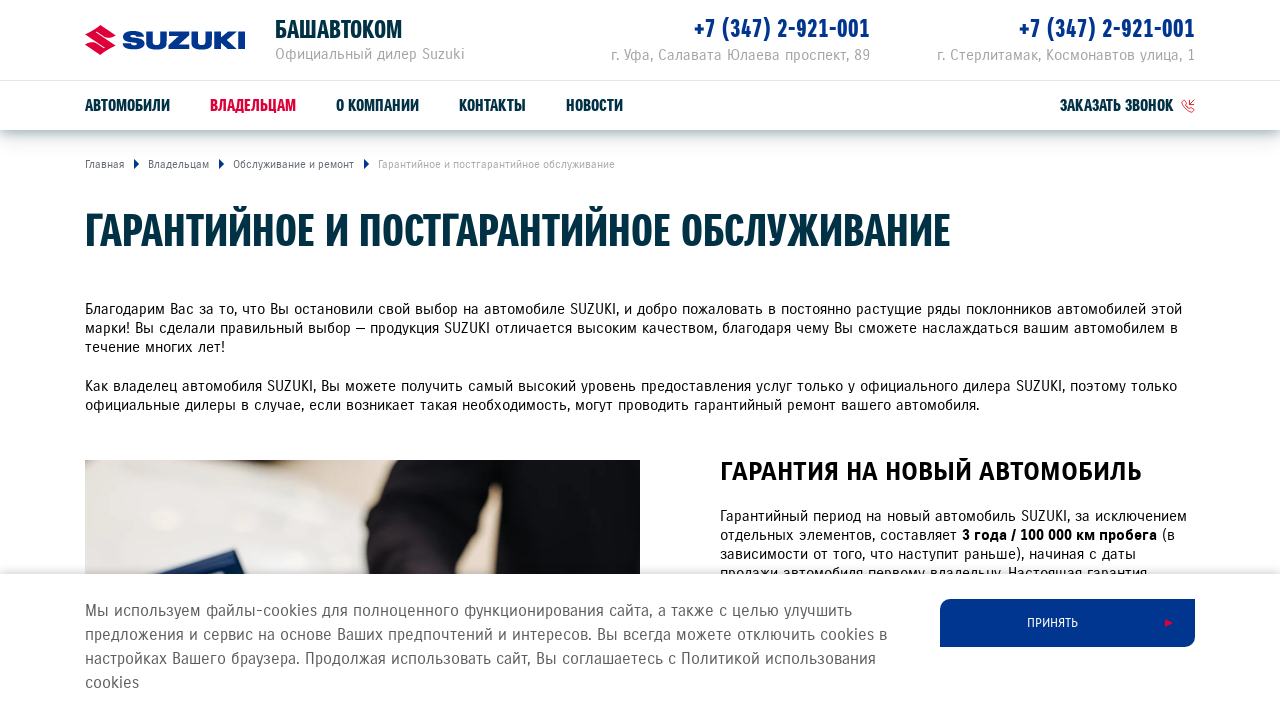

--- FILE ---
content_type: text/html; charset=UTF-8
request_url: https://suzukiufa.ru/support/service-repair/warranty-and-post-warranty-service/
body_size: 8548
content:
<!DOCTYPE html>
<html lang="ru">
<head itemscope itemtype="http://schema.org/WPHeader">
    
    
        
    
    

    











<meta charset="UTF-8">
<meta name="viewport" content="width=device-width, initial-scale=1.0">
<title itemprop="headline">Башавтоком — Гарантийное и постгарантийное обслуживание</title>
<meta name="keywords" content="Suzuki, в России, дилер, сайт, легковые автомобили">
<meta name="description" content="Официальный дилер Suzuki в России. На сайте Вы можете подобрать и купить автомобиль Suzuki">
<meta name="copyright" content="ООО «СУЗУКИ МОТОР РУС»">
<meta property="og:title" content="Башавтоком — Гарантийное и постгарантийное обслуживание">
<meta property="og:type" content="website">
<meta property="og:image" content="https://cdn.perxis.ru/originals/ckelmsqnifss73dkatp0/original">
<meta property="og:url" content="https://suzukiufa.ru/support/service-repair/warranty-and-post-warranty-service/">
<meta property="og:locale" content="ru_RU">
<meta property="og:description" content="Официальный дилер Suzuki в России. На сайте Вы можете подобрать и купить автомобиль Suzuki">
<meta property="og:site_name" content="Башавтоком">
<meta property="sitegenerator" content="Perxis">
    
    




<link rel="stylesheet" href="/css/vendor.css?r=1768298162102">
<link rel="stylesheet" href="/css/main-mastersite.css?r=1768298162102">





<link rel="icon" href="/images/favicon.svg" type=image/svg+xml>


<link rel="canonical" href="https://suzukiufa.ru/support/service-repair/warranty-and-post-warranty-service/">


    




    
        
    
    


    


<!-- Google Tag Manager -->
<script>(function(w,d,s,l,i){w[l]=w[l]||[];w[l].push({'gtm.start':
new Date().getTime(),event:'gtm.js'});var f=d.getElementsByTagName(s)[0],
j=d.createElement(s),dl=l!='dataLayer'?'&l='+l:'';j.async=true;j.src=
'https://www.googletagmanager.com/gtm.js?id='+i+dl;f.parentNode.insertBefore(j,f);
})(window,document,'script','dataLayer','GTM-NFXKR74');</script>
<!-- End Google Tag Manager -->

<!-- Smartpoint Code Start -->
<script type="text/javascript">
(function(w, p) {
var a, s;
(w[p] = w[p] || []).push(
"uid=25443",
"site="+encodeURIComponent(window.location.href)
);
a = document.createElement('script'); a.type = 'text/javascript'; a.async = true; a.charset='utf-8';
a.src = 'https://panel.smartpoint.pro/collectwidgets/?'+window.SMP_params.join('&');
s = document.getElementsByTagName('script')[0]; s.parentNode.insertBefore(a, s);
})(window, 'SMP_params');
</script>
<!-- Smartpoint Code End -->


<script async src="//app.konget.ru/inject?token=0a192ec16ee4429fb0bc9edec0e1e0ec"></script>




    


    
<script>
  var _mtm = window._mtm = window._mtm || [];
  _mtm.push({'mtm.startTime': (new Date().getTime()), 'event': 'mtm.Start'});
  (function() {
    var d=document, g=d.createElement('script'), s=d.getElementsByTagName('script')[0];
    g.async=true; g.src='https://tag.perx.ru/js/container_KFyv0c9C.js'; s.parentNode.insertBefore(g,s);
  })();
</script>

<script>window.PerxisWidgetForms=window.PerxisWidgetForms?window.PerxisWidgetForms:function(){const i={};function o(o){return void 0===i[o]&&(i[o]={initFormQueue:[],isReady:!1,url:void 0}),i[o]}function t(i){try{i()}catch(i){console.error(i)}}return{loadScript:function(i,e,n){void 0===n&&(n=document.body);const r=o(i);if(void 0===r.url){const o="perxisWidgetFormScriptOnLoad_"+i;window[o]=function(){r.isReady=!0,r.initFormQueue.forEach(t)};const d=document.createElement("script");d.async=!1,d.defer=!0,d.src=e,d.dataset.onload=o,n.appendChild(d)}},initForm:function(i,e){void 0===e&&(e="prod");let n=o(e);n.isReady?t(i):(n.initFormQueue.push(i),_mtm.push({event:"widget-forms-load-script-"+e}))}}}();</script>





</head>
<body data-layout="" itemscope itemtype="https://schema.org/WebPage">
    
        
    
    <div class="d-none" itemscope itemtype="https://schema.org/Organization">
        <meta itemprop="name" content="ООО «СУЗУКИ МОТОР РУС»">
        <link itemprop="url" href="https://suzuki-motor.ru">
        <a href="mailto:sz@suzuki-motor.ru" itemprop="email">SZ@SUZUKI-MOTOR.RU</a>
    </div>
    


    


<!-- Google Tag Manager (noscript) -->
<noscript><iframe src="https://www.googletagmanager.com/ns.html?id=GTM-NFXKR74"
height="0" width="0" style="display:none;visibility:hidden"></iframe></noscript>
<!-- End Google Tag Manager (noscript) -->

<script async src="//callkeeper.ru/w/?fc8f9fa8"></script>



    <header class="header">
    <div class="container">
        <div class="header-wrap">
            <div class="header__logo"><a class="header__logo-link" href="/"><img src="/images/logo.svg" alt="SUZUKI"></a></div>
            <div class="header__dealer">
                <div class="header__dealer-wrap">
                    <div class="header__dealer-info">
                        <div class="header__dealer-name">Башавтоком</div>
                        <div class="header__dealer-desc">Официальный дилер Suzuki</div>
                    </div>
                    <button id="js-header-contact-button" class="header__contact-button"><svg class="header__contact-button-icon"><use xmlns:xlink="http://www.w3.org/1999/xlink" xlink:href="/images/icons/sprite.svg#icon-phone"></use></svg></button>
                </div>
                <div id="js-header-contacts" class="header__dealer-contacts">
                    <div class="container">
                        <div class="row justify-content-md-end"><div class="col-md header__dealer-item header__dealer-item_two">
                                <div class="header__dealer-address">г. Уфа, Салавата Юлаева проспект, 89</div>
                                <div class="header__dealer-phone"><a href="tel:&#43;73472921001">&#43;7 (347) 2-921-001</a></div>
                            </div><div class="col-md header__dealer-item header__dealer-item_two">
                                <div class="header__dealer-address">г. Стерлитамак, Космонавтов улица, 1</div>
                                <div class="header__dealer-phone"><a href="tel:&#43;73472921001">&#43;7 (347) 2-921-001</a></div>
                            </div></div>
                    </div>
                </div>						
            </div>
            <button class="js-menu-dropdown-back header__back"></button>
            <button type="button" id="js-header-burger" class="header__burger" title="Меню"></button>
            </div>
        </div>
        <div class="menu-wrap">
            <div class="container">
                        <nav id="js-menu" class="menu">
            <ul class="menu__list">
                <li class="js-menu-item menu__item">
                    <a href="/auto/" class="menu__link menu__link_submenu js-menu-link-submenu">Автомобили</a>
                    <div class="js-menu-dropdown menu-dropdown">
                        <div class="menu-models">
                            <div class="js-menu-models-info menu-models__model menu-models__model_active">
                                <div class="container d-md-flex">
                                    <div class="menu-models__model-info">
                                        <div class="menu-models__model-title">
                                            <a href="/auto/new-vitara/" >SUZUKI VITARA</a>
                                        </div>
                                        <div class="menu-models__price-block">
                                            <div class="menu-models__model-price">
                                                <div class="menu-models__model-label">расход от</div>
                                                4,9 л/100 км
                                            </div>
                                            <div class="menu-models__model-price">
                                                <div class="menu-models__model-label">привод</div>
                                                2WD, ALLGRIP SELECT 4WD
                                            </div>
                                        </div>
                                    </div>
                                    <div class="menu-models__img">
                                        
     
        
        
        
        
         

            
            <picture  itemscope itemtype="https://schema.org/ImageObject"><source
                              type="image/avif"
                              srcset="https://cdn.perxis.ru/originals/cf79i32nifss73arv3u0/original?width=1110&fit=cover&fmt=avif"
                            >
                            <source
                              type="image/webp"
                              srcset="https://cdn.perxis.ru/originals/cf79i32nifss73arv3u0/original?width=1110&fit=cover&fmt=webp"
                            >
                            <source
                              srcset="https://cdn.perxis.ru/originals/cf79i32nifss73arv3u0/original?width=1110&fit=cover"
                            >
              <img
                src="https://cdn.perxis.ru/originals/cf79i32nifss73arv3u0/original"
                alt="VITARA"
                data-object-fit=" "
                itemprop="contentUrl"
                 loading="lazy"
                fetchpriority="auto"
              >
            </picture>

                                    </div>  
                                </div>
                            </div>
                            <div class="js-menu-models-info menu-models__model">
                                <div class="container d-md-flex">
                                    <div class="menu-models__model-info">
                                        <div class="menu-models__model-title">
                                            <a href="/auto/jimny/" >SUZUKI JIMNY</a>
                                        </div>
                                        <div class="menu-models__price-block">
                                            <div class="menu-models__model-price">
                                                <div class="menu-models__model-label">мощность</div>
                                                102 л.с.
                                            </div>
                                            <div class="menu-models__model-price">
                                                <div class="menu-models__model-label">привод</div>
                                                ALLGRIP PRO 4WD
                                            </div>
                                        </div>
                                    </div>
                                    <div class="menu-models__img">
                                        
     
        
        
        
        
         

            
            <picture  itemscope itemtype="https://schema.org/ImageObject"><source
                              type="image/avif"
                              srcset="https://cdn.perxis.ru/originals/cf79itanifss73arv410/original?width=1110&fit=cover&fmt=avif"
                            >
                            <source
                              type="image/webp"
                              srcset="https://cdn.perxis.ru/originals/cf79itanifss73arv410/original?width=1110&fit=cover&fmt=webp"
                            >
                            <source
                              srcset="https://cdn.perxis.ru/originals/cf79itanifss73arv410/original?width=1110&fit=cover"
                            >
              <img
                src="https://cdn.perxis.ru/originals/cf79itanifss73arv410/original"
                alt="JIMNY"
                data-object-fit=" "
                itemprop="contentUrl"
                 loading="lazy"
                fetchpriority="auto"
              >
            </picture>

                                    </div>  
                                </div>
                            </div>
                            <div class="container">
                                <ul class="row menu-models__list">
                                    
                                    <li class="menu-models__item">
                                        <a href="/auto/new-vitara/" class="js-menu-models-link menu-models__item-link menu-models__item-link_active">
                                            <div class="menu-models__item-img">
                                            
     
        
        
        
        
         

            
            <picture  itemscope itemtype="https://schema.org/ImageObject"><source
                              type="image/avif"
                              srcset="https://cdn.perxis.ru/originals/cf79i32nifss73arv3tg/original?width=440&fit=cover&fmt=avif"
                            >
                            <source
                              type="image/webp"
                              srcset="https://cdn.perxis.ru/originals/cf79i32nifss73arv3tg/original?width=440&fit=cover&fmt=webp"
                            >
                            <source
                              srcset="https://cdn.perxis.ru/originals/cf79i32nifss73arv3tg/original?width=440&fit=cover"
                            >
              <img
                src="https://cdn.perxis.ru/originals/cf79i32nifss73arv3tg/original"
                alt="VITARA"
                data-object-fit=" "
                itemprop="contentUrl"
                 loading="lazy"
                fetchpriority="auto"
              >
            </picture>

                                            </div>
                                            <div class="menu-models__item-text">
                                                <div class="menu-models__item-title">VITARA</div>
                                            
                                            </div>
                                        </a>
                                    </li>
                                    
                                    <li class="menu-models__item">
                                        <a href="/auto/jimny/" class="js-menu-models-link menu-models__item-link">
                                            <div class="menu-models__item-img">
                                            
     
        
        
        
        
         

            
            <picture  itemscope itemtype="https://schema.org/ImageObject"><source
                              type="image/avif"
                              srcset="https://cdn.perxis.ru/originals/cf79itanifss73arv40g/original?width=440&fit=cover&fmt=avif"
                            >
                            <source
                              type="image/webp"
                              srcset="https://cdn.perxis.ru/originals/cf79itanifss73arv40g/original?width=440&fit=cover&fmt=webp"
                            >
                            <source
                              srcset="https://cdn.perxis.ru/originals/cf79itanifss73arv40g/original?width=440&fit=cover"
                            >
              <img
                src="https://cdn.perxis.ru/originals/cf79itanifss73arv40g/original"
                alt="JIMNY"
                data-object-fit=" "
                itemprop="contentUrl"
                 loading="lazy"
                fetchpriority="auto"
              >
            </picture>

                                            </div>
                                            <div class="menu-models__item-text">
                                                <div class="menu-models__item-title">JIMNY</div>
                                            
                                            </div>
                                        </a>
                                    </li>
                                </ul>
                            </div>
                        </div>
                    </div>
                </li>
                <li class="js-menu-item menu__item">
                    <a href="/support/" class="menu__link menu__link_submenu js-menu-link-submenu menu__link_current">Владельцам</a>
                    <div class="js-menu-dropdown menu-dropdown">
                        <div class="menu-lev2">
                            <div class="container">
                                <div class="row">
                                    <div class="offset-sm-2 col-sm-8 offset-md-0 col-md-4">
                                            <a href="/support/service-repair/" class="menu-lev2__title">Обслуживание и ремонт</a>
                                        
                                        <ul class="menu-lev2__list">
                                            <li class="menu-lev2__item">
                                                <a href="/suzuki/loyalty/" class="menu-lev2__link">Программа лояльности</a>
                                            </li>
                                            <li class="menu-lev2__item">
                                                <a href="/support/service-repair/service/" class="menu-lev2__link">Сервисное обслуживание</a>
                                            </li>
                                            <li class="menu-lev2__item">
                                                <a href="/support/service-repair/warranty-and-post-warranty-service/" class="menu-lev2__link menu-lev2__link_current">Гарантийное обслуживание</a>
                                            </li>
                                            <li class="menu-lev2__item">
                                                <a href="/support/service-repair/assistance/" class="menu-lev2__link">Suzuki Assistance</a>
                                            </li>
                                        </ul>
                                    </div>
                                    <div class="offset-sm-2 col-sm-8 offset-md-0 col-md-4">
                                            <a href="/support/spare-parts-accessories/" class="menu-lev2__title">Запчасти и аксессуары</a>
                                        
                                        <ul class="menu-lev2__list">
                                            <li class="menu-lev2__item">
                                                <a href="/support/spare-parts-accessories/spare-parts/" class="menu-lev2__link">Оригинальные запчасти</a>
                                            </li>
                                            <li class="menu-lev2__item">
                                                <a href="https://suzutec.ru/" class="menu-lev2__link">Продукция SUZUTEC</a>
                                            </li>
                                            <li class="menu-lev2__item">
                                                <a href="/support/spare-parts-accessories/current/" class="menu-lev2__link">Кузовные запчасти и ремонт</a>
                                            </li>
                                            <li class="menu-lev2__item">
                                                <a href="/support/spare-parts-accessories/get-price/" class="menu-lev2__link">Узнать стоимость детали</a>
                                            </li>
                                            <li class="menu-lev2__item">
                                                <a href="/support/spare-parts-accessories/servis-komplekty/" class="menu-lev2__link">Сервис-комплекты</a>
                                            </li>
                                        </ul>
                                    </div>
                                    <div class="offset-sm-2 col-sm-8 offset-md-0 col-md-4">
                                            <a href="/support/specpredlozheniya/" class="menu-lev2__title">Спецпредложения</a>
                                        
                                        <ul class="menu-lev2__list">
                                            <li class="menu-lev2__item">
                                                <a href="/support/specpredlozheniya/service-actions/" class="menu-lev2__link">Сервисные акции</a>
                                            </li>
                                            <li class="menu-lev2__item">
                                                <a href="/support/specpredlozheniya/bonusnaya-programma/" class="menu-lev2__link">Бонусная программа</a>
                                            </li>
                                            <li class="menu-lev2__item">
                                                <a href="/support/service-repair/advantages/" class="menu-lev2__link">Suzuki Привилегия 3&#43;</a>
                                            </li>
                                        </ul>
                                    </div>
                                </div>
                                <div class="menu-lev2__buttons">
                                    <a href="/support/service-repair/zapis-na-to/" class="menu-lev2__buttons-item">Запись на ТО</a>
                                    <a href="/support/service-repair/prices/" class="menu-lev2__buttons-item">Рассчитать ТО</a>
                                    <a href="/support/service-repair/campaigns/" class="menu-lev2__buttons-item">Сервисные кампании</a>
                                </div>
                            </div>
                        </div>
                    </div>
                </li>
                <li class="js-menu-item menu__item">
                    <a href="/about/o-kompanii/" class="menu__link">О компании</a>
                </li>
                <li class="js-menu-item menu__item">
                    <a href="/about/contacts/" class="menu__link">Контакты</a>
                </li>
                <li class="js-menu-item menu__item">
                    <a href="/press/news/" class="menu__link">Новости</a>
                </li>
                <li class="js-menu-item menu__item">
                    <a href="" class="menu__link menu__link_submenu js-menu-link-submenu"></a>
                    <div class="js-menu-dropdown menu-dropdown">
                        <div class="menu-lev2">
                            <div class="container">
                                <div class="row">
                                </div>
                                <div class="menu-lev2__buttons">
                                    <a href="http://bashauto.com/allfreesklad?uid=4" class="menu-lev2__buttons-item">Купить автомобиль онлайн</a>
                                </div>
                            </div>
                        </div>
                    </div>
                </li>
                <li class="menu__item header-links">
                    <a class="js-formpopup-link header-links__item header-links__item-callback" href="#" onclick="window.formFeedback.open(); return false;"><span>заказать звонок</span><svg class="svg-icon header-links__icon" width="14" height="14"><use xlink:href="/images/icons/sprite.svg#icon-callback"></use></svg></a>
                </li>
            </ul>
        </nav>
            </div>
        </div>
    </div>
</header>
    <main class="main main-">
    
                <div class="breadcrumbs">
                <div class="container">
                    <ul itemscope itemtype="https://schema.org/BreadcrumbList">
                        <li itemprop="itemListElement" itemscope itemtype="https://schema.org/ListItem">
                            <a href="https://suzukiufa.ru/" title="Главная" itemprop="item">                    
                                <span itemprop="name">Главная</span>
                                <meta itemprop="position" content="1">
                            </a>
                        </li>   
                        <li itemprop="itemListElement" itemscope itemtype="https://schema.org/ListItem">                    
                            <a href="/support/" title="Владельцам" itemprop="item" rel="nofollow">
                                <span itemprop="name">Владельцам</span>
                                <meta itemprop="position" content="2">
                            </a>
                        </li>
                           
                        <li itemprop="itemListElement" itemscope itemtype="https://schema.org/ListItem">                    
                            <a href="/support/service-repair/" title="Обслуживание и ремонт" itemprop="item" rel="nofollow">
                                <span itemprop="name">Обслуживание и ремонт</span>
                                <meta itemprop="position" content="3">
                            </a>
                        </li>
                        
                        <li itemprop="itemListElement" itemscope itemtype="https://schema.org/ListItem">                    
                            <a href="https://suzukiufa.ru/support/service-repair/warranty-and-post-warranty-service/" title="Гарантийное и постгарантийное обслуживание" itemprop="item" rel="nofollow">
                                <span itemprop="name">Гарантийное и постгарантийное обслуживание</span>
                                <meta itemprop="position" content="4">
                            </a>
                        </li>
                    </ul>
                </div>
            </div>
    
        

    

    
    

    
<a id="chqbka2nifss73ansth0" class="block-ancor"></a>

<div class="web_block_header">
        <div class="container">
            <h1 class="web_block_header__title">Гарантийное и постгарантийное обслуживание</h1>
        </div>
</div>

        

    

    
    

    
<a id="chqbkn2nifss73ansti0" class="block-ancor"></a>

<div class="web_block_text">
        <div class="container">
        <div class="row">
            <div class="col-12 text-content web_block_text__content">
            <p>Благодарим Вас за то, что Вы остановили свой выбор на автомобиле
SUZUKI, и добро пожаловать в постоянно растущие ряды поклонников
автомобилей этой марки! Вы сделали правильный выбор — продукция SUZUKI
отличается высоким качеством, благодаря чему Вы сможете наслаждаться
вашим автомобилем в течение многих лет!</p>
<p>Как владелец автомобиля SUZUKI, Вы можете получить самый высокий
уровень предоставления услуг только у официального дилера SUZUKI,
поэтому только официальные дилеры в случае, если возникает такая
необходимость, могут проводить гарантийный ремонт вашего автомобиля.</p>

            </div>
        </div>
    </div>
</div>

        

    

    
    

    
<a id="chqbn1inifss73anstj0" class="block-ancor"></a>

<div class="web_block_media-text2">
        
<div class="container">
    <div class="row web_block_media-text2__wrap">
        <div class="col-md-6 web_block_media-text2__img-wrap">
                


    <a href="/support/service-repair/new-car-warranty" class="">

                <div class="web_block_media-text2__img">
                        
     
        
        
        
        
         

            
            <picture  itemscope itemtype="https://schema.org/ImageObject"><source
                              type="image/avif"
                              srcset="https://cdn.perxis.ru/originals/ckelmsqnifss73dkatp0/original?width=1110&fit=cover&fmt=avif" media="(min-width: 992px)"
                            >
                            <source
                              type="image/webp"
                              srcset="https://cdn.perxis.ru/originals/ckelmsqnifss73dkatp0/original?width=1110&fit=cover&fmt=webp" media="(min-width: 992px)"
                            >
                            <source
                              srcset="https://cdn.perxis.ru/originals/ckelmsqnifss73dkatp0/original?width=1110&fit=cover" media="(min-width: 992px)"
                            ><source
                              type="image/avif"
                              srcset="https://cdn.perxis.ru/originals/ckelmsqnifss73dkatp0/original?width=690&fit=cover&fmt=avif" media="(min-width: 768px)"
                            >
                            <source
                              type="image/webp"
                              srcset="https://cdn.perxis.ru/originals/ckelmsqnifss73dkatp0/original?width=690&fit=cover&fmt=webp" media="(min-width: 768px)"
                            >
                            <source
                              srcset="https://cdn.perxis.ru/originals/ckelmsqnifss73dkatp0/original?width=690&fit=cover" media="(min-width: 768px)"
                            ><source
                              type="image/avif"
                              srcset="https://cdn.perxis.ru/originals/ckelmsqnifss73dkatp0/original?width=1020&fit=cover&fmt=avif"
                            >
                            <source
                              type="image/webp"
                              srcset="https://cdn.perxis.ru/originals/ckelmsqnifss73dkatp0/original?width=1020&fit=cover&fmt=webp"
                            >
                            <source
                              srcset="https://cdn.perxis.ru/originals/ckelmsqnifss73dkatp0/original?width=1020&fit=cover"
                            >
              <img
                src="https://cdn.perxis.ru/originals/ckelmsqnifss73dkatp0/original"
                alt="Гарантия на новый автомобиль"
                data-object-fit=" "
                itemprop="contentUrl"
                 loading="lazy"
                fetchpriority="auto"
              >
            </picture>

                </div>
                </a>
        </div>
        <div class="col-md-6 web_block_media-text2__content web_block_media-text2__order">
                <div class="web_block_media-text2__title">Гарантия на новый автомобиль</div>
                <div class="web_block_media-text2__text">Гарантийный период на новый автомобиль SUZUKI, за исключением отдельных элементов, составляет <strong>3 года / 100 000 км пробега</strong> (в зависимости от того, что наступит раньше), начиная с даты продажи автомобиля первому владельцу. Настоящая гарантия распространяется на автомобили, приобретённые у официальных дилеров SUZUKI.</div>
                    


    <a href="/support/service-repair/new-car-warranty" class="btn btn_primary web_block_media-text2__btn">ПОДРОБНЕЕ</a>

        </div>
    </div>
</div>
</div>

        

    

    
    

    
<a id="chqd81inifss73ansuag" class="block-ancor"></a>

<div class="web_block_media-text2 web_block_media-text2_swap">
        
<div class="container">
    <div class="row web_block_media-text2__wrap">
        <div class="col-md-6 web_block_media-text2__img-wrap">
                


    <a href="/support/service-repair/individual-item-warranty/" class="">

                <div class="web_block_media-text2__img">
                        
     
        
        
        
        
         

            
            <picture  itemscope itemtype="https://schema.org/ImageObject"><source
                              type="image/avif"
                              srcset="https://cdn.perxis.ru/originals/ckeln2anifss73dkatq0/original?width=1110&fit=cover&fmt=avif" media="(min-width: 992px)"
                            >
                            <source
                              type="image/webp"
                              srcset="https://cdn.perxis.ru/originals/ckeln2anifss73dkatq0/original?width=1110&fit=cover&fmt=webp" media="(min-width: 992px)"
                            >
                            <source
                              srcset="https://cdn.perxis.ru/originals/ckeln2anifss73dkatq0/original?width=1110&fit=cover" media="(min-width: 992px)"
                            ><source
                              type="image/avif"
                              srcset="https://cdn.perxis.ru/originals/ckeln2anifss73dkatq0/original?width=690&fit=cover&fmt=avif" media="(min-width: 768px)"
                            >
                            <source
                              type="image/webp"
                              srcset="https://cdn.perxis.ru/originals/ckeln2anifss73dkatq0/original?width=690&fit=cover&fmt=webp" media="(min-width: 768px)"
                            >
                            <source
                              srcset="https://cdn.perxis.ru/originals/ckeln2anifss73dkatq0/original?width=690&fit=cover" media="(min-width: 768px)"
                            ><source
                              type="image/avif"
                              srcset="https://cdn.perxis.ru/originals/ckeln2anifss73dkatq0/original?width=1020&fit=cover&fmt=avif"
                            >
                            <source
                              type="image/webp"
                              srcset="https://cdn.perxis.ru/originals/ckeln2anifss73dkatq0/original?width=1020&fit=cover&fmt=webp"
                            >
                            <source
                              srcset="https://cdn.perxis.ru/originals/ckeln2anifss73dkatq0/original?width=1020&fit=cover"
                            >
              <img
                src="https://cdn.perxis.ru/originals/ckeln2anifss73dkatq0/original"
                alt="Гарантия на отдельные элементы"
                data-object-fit=" "
                itemprop="contentUrl"
                 loading="lazy"
                fetchpriority="auto"
              >
            </picture>

                </div>
                </a>
        </div>
        <div class="col-md-6 web_block_media-text2__content web_block_media-text2__order">
                <div class="web_block_media-text2__title">Гарантия на отдельные элементы</div>
                <div class="web_block_media-text2__text">Гарантийный период на отдельные элементы и узлы, например, аккумуляторные батареи (АКБ) или втулки стабилизатора, может отличаться.</div>
                    


    <a href="/support/service-repair/individual-item-warranty/" class="btn btn_primary web_block_media-text2__btn">Подробнее</a>

        </div>
    </div>
</div>
</div>

        

    

    
    

    
<a id="chr0nf2nifss73ant050" class="block-ancor"></a>

<div class="web_block_media-text2">
        
<div class="container">
    <div class="row web_block_media-text2__wrap">
        <div class="col-md-6 web_block_media-text2__img-wrap">
                


    <a href="/support/service-repair/warranty-for-spare-parts-and-accessories/" class="">

                <div class="web_block_media-text2__img">
                        
     
        
        
        
        
         

            
            <picture  itemscope itemtype="https://schema.org/ImageObject"><source
                              type="image/avif"
                              srcset="https://cdn.perxis.ru/originals/ckeln6qnifss73dkatr0/original?width=1110&fit=cover&fmt=avif" media="(min-width: 992px)"
                            >
                            <source
                              type="image/webp"
                              srcset="https://cdn.perxis.ru/originals/ckeln6qnifss73dkatr0/original?width=1110&fit=cover&fmt=webp" media="(min-width: 992px)"
                            >
                            <source
                              srcset="https://cdn.perxis.ru/originals/ckeln6qnifss73dkatr0/original?width=1110&fit=cover" media="(min-width: 992px)"
                            ><source
                              type="image/avif"
                              srcset="https://cdn.perxis.ru/originals/ckeln6qnifss73dkatr0/original?width=690&fit=cover&fmt=avif" media="(min-width: 768px)"
                            >
                            <source
                              type="image/webp"
                              srcset="https://cdn.perxis.ru/originals/ckeln6qnifss73dkatr0/original?width=690&fit=cover&fmt=webp" media="(min-width: 768px)"
                            >
                            <source
                              srcset="https://cdn.perxis.ru/originals/ckeln6qnifss73dkatr0/original?width=690&fit=cover" media="(min-width: 768px)"
                            ><source
                              type="image/avif"
                              srcset="https://cdn.perxis.ru/originals/ckeln6qnifss73dkatr0/original?width=1020&fit=cover&fmt=avif"
                            >
                            <source
                              type="image/webp"
                              srcset="https://cdn.perxis.ru/originals/ckeln6qnifss73dkatr0/original?width=1020&fit=cover&fmt=webp"
                            >
                            <source
                              srcset="https://cdn.perxis.ru/originals/ckeln6qnifss73dkatr0/original?width=1020&fit=cover"
                            >
              <img
                src="https://cdn.perxis.ru/originals/ckeln6qnifss73dkatr0/original"
                alt="Гарантия на запасные части и аксессуары"
                data-object-fit=" "
                itemprop="contentUrl"
                 loading="lazy"
                fetchpriority="auto"
              >
            </picture>

                </div>
                </a>
        </div>
        <div class="col-md-6 web_block_media-text2__content web_block_media-text2__order">
                <div class="web_block_media-text2__title">Гарантия на запасные части и аксессуары</div>
                <div class="web_block_media-text2__text">Гарантия на оригинальные запасные части и аксессуары SUZUKI, купленные и установленные у официального дилера SUZUKI, за исключением отдельных элементов, составляет <strong>1 год без ограничения по пробегу</strong>, начиная с даты установки запасной части на автомобиль официальным дилером SUZUKI.</div>
                    


    <a href="/support/service-repair/warranty-for-spare-parts-and-accessories/" class="btn btn_primary web_block_media-text2__btn">Подробнее</a>

        </div>
    </div>
</div>
</div>

        

    

    
    

    
<a id="chr0o5qnifss73ant060" class="block-ancor"></a>

<div class="web_block_media-text2 web_block_media-text2_swap">
        
<div class="container">
    <div class="row web_block_media-text2__wrap">
        <div class="col-md-6 web_block_media-text2__img-wrap">
                


    <a href="/support/service-repair/guarantee-conditions/" class="">

                <div class="web_block_media-text2__img">
                        
     
        
        
        
        
         

            
            <picture  itemscope itemtype="https://schema.org/ImageObject"><source
                              type="image/avif"
                              srcset="https://cdn.perxis.ru/originals/ckelnaanifss73dkats0/original?width=1110&fit=cover&fmt=avif" media="(min-width: 992px)"
                            >
                            <source
                              type="image/webp"
                              srcset="https://cdn.perxis.ru/originals/ckelnaanifss73dkats0/original?width=1110&fit=cover&fmt=webp" media="(min-width: 992px)"
                            >
                            <source
                              srcset="https://cdn.perxis.ru/originals/ckelnaanifss73dkats0/original?width=1110&fit=cover" media="(min-width: 992px)"
                            ><source
                              type="image/avif"
                              srcset="https://cdn.perxis.ru/originals/ckelnaanifss73dkats0/original?width=690&fit=cover&fmt=avif" media="(min-width: 768px)"
                            >
                            <source
                              type="image/webp"
                              srcset="https://cdn.perxis.ru/originals/ckelnaanifss73dkats0/original?width=690&fit=cover&fmt=webp" media="(min-width: 768px)"
                            >
                            <source
                              srcset="https://cdn.perxis.ru/originals/ckelnaanifss73dkats0/original?width=690&fit=cover" media="(min-width: 768px)"
                            ><source
                              type="image/avif"
                              srcset="https://cdn.perxis.ru/originals/ckelnaanifss73dkats0/original?width=1020&fit=cover&fmt=avif"
                            >
                            <source
                              type="image/webp"
                              srcset="https://cdn.perxis.ru/originals/ckelnaanifss73dkats0/original?width=1020&fit=cover&fmt=webp"
                            >
                            <source
                              srcset="https://cdn.perxis.ru/originals/ckelnaanifss73dkats0/original?width=1020&fit=cover"
                            >
              <img
                src="https://cdn.perxis.ru/originals/ckelnaanifss73dkats0/original"
                alt="Условия предоставления гарантии"
                data-object-fit=" "
                itemprop="contentUrl"
                 loading="lazy"
                fetchpriority="auto"
              >
            </picture>

                </div>
                </a>
        </div>
        <div class="col-md-6 web_block_media-text2__content web_block_media-text2__order">
                <div class="web_block_media-text2__title">Условия предоставления гарантии</div>
                <div class="web_block_media-text2__text">Для того, чтобы сохранить гарантию на автомобиль и получить гарантийное обслуживание, владельцу автомобиля SUZUKI необходимо выполнять условия, прописанные в гарантийно-сервисной книжке и руководстве по эксплуатации.</div>
                    


    <a href="/support/service-repair/guarantee-conditions/" class="btn btn_primary web_block_media-text2__btn">Подробнее</a>

        </div>
    </div>
</div>
</div>

        

    </main>
    

<script>
        window.addEventListener('load', function() {
            function initSwfModalBaseWidget() {
                try {
                    var swf = new SuzukiForms({
                        perxis: {
                            ids: {
                                space: 'cid9272nifss73be1mt0',
                                env: 'master',
                                cities: 'dealers_cities',
                                dealers: 'dealers_dealerships',
                                calltouch: 'yyy',
                            },
                        },

                        service: {
                            hosts: {
                                forms: 'https://forms.platform.perxis.ru/form',
                                data: window.location.origin,
                            },
                            endpoints: {
                                cities: '\/data\/dealer-centers-by-city-for-dealer\/index.json',
                            },
                        },
                    })

                    window.formFeedback = swf.render({
                        name: 'subscribe-news',
                        type: 'modal',
                        query_params: [
                            'utm_source',
                            'utm_medium',
                            'utm_campaign',
                            'utm_content',
                            'utm_term',
                        ],
                        form_data_params: {
                            source: 'dealer_site',
                            site_url: window.location.href,
                            dealer: { id: "cel9i7anifss7393dil0",
                                    collection_id: "dealers_dealers"},
                        },
                        config: {
                            id: 'forms_callback',
                            title: 'Заказать звонок',
                            subtitle: null,
                            button_label: 'Отправить заявку',
                            dealer: null,
                            city: null,
                            phone_masks: ['ru'],
                            
                            personal_data_label: "Я согласен на обработку персональных данных \u003ca href=\"/about/iuridicheskaia-informatsiia/\"\u003eСмотреть правила\u003c/a\u003e",isDealerSite: true,
                            communication_label: "Согласен на получение \u003ca href=\u0022\/soglasie-na-poluchenie-reklamno-informatsionnykh-rassylok\/\u0022\u003eрекламно-информационных рассылок\u003c\/a\u003e",final: 'modal',
                            fields: {
                                additional_info: {
                                    visible: false,
                                },
                            },
                        },
                    })
                } catch (err) {
                    console.warn('Не удалось запустить виджет swf-base-as-callback-widget', err)
                }
            }

            window.PerxisWidgetForms.initForm(initSwfModalBaseWidget, "prod")
        })
    </script>
<footer>
    <div class="footer">
            <div class="footer__menu-wrap">
                <div class="container">
                    <div class="row footer__top">
                        <nav class="col-sm-6 col-md-9 footer__menu">
                            <div class="row">
                                    <div class="col-md-4 footer__menu-item footer__collapse js-footer-collapse">
                                        <div class="footer__collapse-header footer__menu-title js-footer-collapse-header">
                                            Мир Suzuki
                                        </div>
                                        <div class="footer__collapse-content js-footer-collapse-content">
                                            <div class="js-footer-collapse-inner-content">
                                                <div class="footer__menu-links">
                                                    <a href="/suzuki/o-suzuki/" class="footer__menu-link">О SUZUKI</a>
                                                    <a href="/suzuki/history/" class="footer__menu-link">История Suzuki</a>
                                                    <a href="/suzuki/loyalty/" class="footer__menu-link">Программа лояльности</a>
                                                </div>
                                            </div>
                                        </div>
                                    </div>
                                    <div class="col-md-4 footer__menu-item footer__collapse js-footer-collapse">
                                        <div class="footer__collapse-header footer__menu-title js-footer-collapse-header">
                                            Пресс-центр
                                        </div>
                                        <div class="footer__collapse-content js-footer-collapse-content">
                                            <div class="js-footer-collapse-inner-content">
                                                <div class="footer__menu-links">
                                                    <a href="/press/news/" class="footer__menu-link">Новости</a>
                                                </div>
                                            </div>
                                        </div>
                                    </div>
                                    <div class="col-md-4 footer__menu-item footer__collapse js-footer-collapse">
                                        <div class="footer__collapse-header footer__menu-title js-footer-collapse-header">
                                            О КОМПАНИИ
                                        </div>
                                        <div class="footer__collapse-content js-footer-collapse-content">
                                            <div class="js-footer-collapse-inner-content">
                                                <div class="footer__menu-links">
                                                    <a href="/about/o-kompanii/" class="footer__menu-link">О компании</a>
                                                    <a href="/about/contacts/" class="footer__menu-link">Контакты</a>
                                                    <a href="/about/iuridicheskaia-informatsiia/" class="footer__menu-link">Юридическая информация</a>
                                                </div>
                                            </div>
                                        </div>
                                    </div>
                            </div>
                        </nav>
                        <div class="col-sm-6 col-md-3 footer__menu footer__contact">
                            <div class="footer__menu-title footer__contact-title">
                                Связаться с нами
                            </div>
                            <div class="footer__menu-contacts">
                                        
                                        
                                        
                                <div class="footer__menu-contacts-item d-flex">
                                <div class="footer__menu-contacts-name">Башавтоком Уфа</div>
                                    <a href="tel: &#43;73472921001" class="footer__menu-contacts-phone">+7 (347) 2-921-001</a>
                                    <a href="mailto: d.nabiev@bashauto.com" class="footer__menu-contacts-email">d.nabiev@bashauto.com</a>
                                </div>
                                        
                                        
                                        
                                <div class="footer__menu-contacts-item d-flex">
                                <div class="footer__menu-contacts-name"> Башавтоком Стерлитамак</div>
                                    <a href="tel: &#43;73472921001" class="footer__menu-contacts-phone">+7 (347) 2-921-001</a>
                                    <a href="mailto: d.karpova@bashauto.com" class="footer__menu-contacts-email">d.karpova@bashauto.com</a>
                                </div>
                            </div>
                        </div>
                    </div>
                    <div class="row footer1">
                        <div class="col-sm-6 col-lg-3 footer1__social">
                            <div class="footer1__social-wrap"> 
                                
                                <div class="footer1__social-content">
                                              



<a href="https://vk.com/suzukibashautocom" rel="nofollow" title="vk" aria-label="vk" class="footer1__social-item" itemprop="sameAs"
>  <svg class="svg-icon svg-icon footer1__social-icon" width="40" height="40"><use xlink:href="/images/icons/sprite.svg#vk"></use></svg><span>vk</span></a>

                                              



<a href="https://ok.ru/group/61069026918544" rel="nofollow" title="ok" aria-label="ok" class="footer1__social-item" itemprop="sameAs"
>  <svg class="svg-icon svg-icon footer1__social-icon" width="40" height="40"><use xlink:href="/images/icons/sprite.svg#ok"></use></svg><span>ok</span></a>

                                              



<a href="https://dzen.ru/suzukirussia" rel="nofollow" title="zen-ring" aria-label="zen" class="footer1__social-item" itemprop="sameAs"
>  <svg class="svg-icon svg-icon footer1__social-icon" width="40" height="40"><use xlink:href="/images/icons/sprite.svg#zen"></use></svg><span>zen-ring</span></a>

                                              



<a href="https://t.me/Suzuki_Russia_official" rel="nofollow" title="tg-ring" aria-label="tg" class="footer1__social-item" itemprop="sameAs"
>  <svg class="svg-icon svg-icon footer1__social-icon" width="40" height="40"><use xlink:href="/images/icons/sprite.svg#tg"></use></svg><span>tg-ring</span></a>

                                </div>
                            </div > 
                        </div>
                        <div class="d-lg-flex col-sm-6 col-lg-9 align-self-sm-end">
                            <div class="footer1__copy-box">
                                <span>&copy 2026<br class="d-md-none"> Башавтоком</span>
                            </div>
                            <div class="footer1__creator">
                                <a href="https://perx.ru/" target="_blank" rel="nofollow" class="footer1__creator-link">Сделано в Perx</a>
                            </div>
                        </div>
                    </div>
                </div>
            </div>
        </div>
    </div>
</footer>
    <script src="/js/vendor.js"></script>
<script src="/js/main-mastersite.js"></script>

    
<div class="js-cookie-notify cookie-notify cookie-notify_hidden">
	<div class="container">
		<div class="row">
			<div class="col-lg-9 cookie-notify__text">Мы используем файлы-cookies для полноценного функционирования сайта, а также с целью улучшить предложения и сервис на основе Ваших предпочтений и интересов. Вы всегда можете отключить cookies в настройках Вашего браузера. Продолжая использовать сайт, Вы соглашаетесь с Политикой использования cookies</div>
			<div class="col-lg-3 d-lg-flex justify-content-lg-end">
				<button class="js-cookie-notify-btn btn btn_primary cookie-notify__btn">Принять</button>
			</div>
		</div>
	</div>
</div>
    


    





    
        
    
</body>
</html>


--- FILE ---
content_type: text/html; charset=UTF-8
request_url: https://callkeeper.ru/getUserIp
body_size: 243
content:
CallKeeper.u = {}; CallKeeper.u.geoLocation = {"city":"\u041a\u043e\u043b\u0443\u043c\u0431\u0443\u0441","country":"\u0421\u0428\u0410","region":"\u041e\u0433\u0430\u0439\u043e","district":"N\/A","iso_code":"US","ip":"18.217.178.20"};

--- FILE ---
content_type: application/javascript; charset=UTF-8
request_url: https://suzukiufa.ru/js/vendor.js
body_size: 44127
content:
!function(e,t){"function"==typeof define&&define.amd?define([],function(){return e.svg4everybody=t()}):"object"==typeof module&&module.exports?module.exports=t():e.svg4everybody=t()}(this,function(){function h(e,t,a){if(a){var i=document.createDocumentFragment(),s=!t.hasAttribute("viewBox")&&a.getAttribute("viewBox");s&&t.setAttribute("viewBox",s);for(var n=a.cloneNode(!0);n.childNodes.length;)i.appendChild(n.firstChild);e.appendChild(i)}}return function(e){var o=Object(e),e=window.top!==window.self,l="polyfill"in o?o.polyfill:/\bTrident\/[567]\b|\bMSIE (?:9|10)\.0\b/.test(navigator.userAgent)||(navigator.userAgent.match(/\bEdge\/12\.(\d+)\b/)||[])[1]<10547||(navigator.userAgent.match(/\bAppleWebKit\/(\d+)\b/)||[])[1]<537||/\bEdge\/.(\d+)\b/.test(navigator.userAgent)&&e,d={},c=window.requestAnimationFrame||setTimeout,u=document.getElementsByTagName("use"),p=0;l&&function e(){for(var t=0;t<u.length;){var a,i,s=u[t],n=s.parentNode,r=function(e){for(var t=e;"svg"!==t.nodeName.toLowerCase()&&(t=t.parentNode););return t}(n);r?(!(a=s.getAttribute("xlink:href")||s.getAttribute("href"))&&o.attributeName&&(a=s.getAttribute(o.attributeName)),l&&(!o.validate||o.validate(a,r,s)?(n.removeChild(s),a=(s=a.split("#")).shift(),s=s.join("#"),a.length?((i=d[a])||((i=d[a]=new XMLHttpRequest).open("GET",a),i.send(),i._embeds=[]),i._embeds.push({parent:n,svg:r,id:s}),function(i){i.onreadystatechange=function(){var a;4===i.readyState&&((a=i._cachedDocument)||((a=i._cachedDocument=document.implementation.createHTMLDocument("")).body.innerHTML=i.responseText,i._cachedTarget={}),i._embeds.splice(0).map(function(e){var t=(t=i._cachedTarget[e.id])||(i._cachedTarget[e.id]=a.getElementById(e.id));h(e.parent,e.svg,t)}))},i.onreadystatechange()}(i)):h(n,r,document.getElementById(s))):(++t,++p))):++t}(!u.length||0<u.length-p)&&c(e,67)}()}}),function(e,t){"object"==typeof exports&&"undefined"!=typeof module?module.exports=t():"function"==typeof define&&define.amd?define(t):(e="undefined"!=typeof globalThis?globalThis:e||self).LazyLoad=t()}(this,function(){"use strict";function t(){return(t=Object.assign||function(e){for(var t=1;t<arguments.length;t++){var a,i=arguments[t];for(a in i)Object.prototype.hasOwnProperty.call(i,a)&&(e[a]=i[a])}return e}).apply(this,arguments)}function r(e){return t({},ie,e)}function e(t,e){var a,i="LazyLoad::Initialized",t=new t(e);try{a=new CustomEvent(i,{detail:{instance:t}})}catch(e){(a=document.createEvent("CustomEvent")).initCustomEvent(i,!1,!1,{instance:t})}window.dispatchEvent(a)}function o(e){return S(e,oe)}function n(e){M(e,null)}function d(e,t,a,i){e&&(void 0!==i?e(t,a,i):void 0!==a?e(t,a):e(t))}function c(e,t){te?e.classList.add(t):e.className+=(e.className?" ":"")+t}function u(e){return e.llTempImage}function l(e,t){!t||(t=t._observer)&&t.unobserve(e)}function p(e,t){e&&(e.loadingCount+=t)}function _(e,t){e&&(e.toLoadCount=t)}function h(e,t){(e=e.parentNode)&&"PICTURE"===e.tagName&&ce(e).forEach(t)}function N(e,t){ce(e).forEach(t)}function G(e){delete e[x]}function a(t,e){var a;$(t)||(a={},e.forEach(function(e){a[e]=t.getAttribute(e)}),t[x]=a)}function m(t,e){var a;$(t)&&(a=he(t),e.forEach(function(e){fe(t,e,a[e])}))}function H(e,t,a){c(e,t.class_applied),M(e,se),a&&(t.unobserve_completed&&l(e,t),d(t.callback_applied,e,a))}function B(e,t,a){c(e,t.class_loading),M(e,T),a&&(p(a,1),d(t.callback_loading,e,a))}function R(e,t){O(e,E,S(e,t.data_sizes)),O(e,w,S(e,t.data_srcset)),O(e,y,S(e,t.data_src))}function F(e,t){!t||0<t.loadingCount||0<t.toLoadCount||d(e.callback_finish,t)}function X(e,t,a){e.addEventListener(t,a),e.llEvLisnrs[t]=a}function f(e){return!!e.llEvLisnrs}function v(e){if(f(e)){var t,a,i=e.llEvLisnrs;for(t in i){var s=i[t];a=t,e.removeEventListener(a,s)}delete e.llEvLisnrs}}function Y(e,t,a){var i;delete e.llTempImage,p(a,-1),(i=a)&&--i.toLoadCount,P(e,t.class_loading),t.unobserve_completed&&l(e,a)}function g(e,t,a){var i,s,n;-1<Te.indexOf(e.tagName)?(A(i=e,s=t,n=a),xe(i,s,n)):(i=t,s=a,de(n=e),A(n,i,s),me(n),ge(n,i,s),be(n,i,s),ye(n,i,s))}function V(e){e.removeAttribute(y),e.removeAttribute(w),e.removeAttribute(E)}function W(e){h(e,function(e){m(e,I)}),m(e,I)}function q(e,t){var a;(Ce[(a=e).tagName]||ve)(a),a=t,z(t=e)||k(t)||(P(t,a.class_entered),P(t,a.class_exited),P(t,a.class_applied),P(t,a.class_loading),P(t,a.class_loaded),P(t,a.class_error)),n(e),G(e)}function j(e,t,a,i){var s;a.cancel_on_exit&&o(e)===T&&"IMG"===e.tagName&&(v(e),h(s=e,function(e){V(e)}),V(s),W(e),P(e,a.class_loading),p(i,-1),n(e),d(a.callback_cancel,e,t,i))}function U(e,t,a,i){var s,n,r=0<=le.indexOf(o(e));M(e,"entered"),c(e,a.class_entered),P(e,a.class_exited),s=e,n=i,a.unobserve_entered&&l(s,n),d(a.callback_enter,e,t,i),r||g(e,a,i)}function K(e,i,s){e.forEach(function(e){var t,a;-1!==Se.indexOf(e.tagName)&&(t=i,a=s,(e=e).setAttribute("loading","lazy"),A(e,t,a),Ee(e,t),M(e,ne))}),_(s,0)}function i(e){return e.container.querySelectorAll(e.elements_selector)}function Q(e){return o(e)===C}function J(e,t){return e=e||i(t),Pe(e).filter(z)}function s(e,t){var a,i,s,n,e=r(e);this._settings=e,this.loadingCount=0,a=e,i=this,ee&&!Me(a)&&(i._observer=new IntersectionObserver(function(e){ke(e,a,i)},ze(a))),s=e,n=this,b&&(n._onlineHandler=function(){Le(s,n)},window.addEventListener("online",n._onlineHandler)),this.update(t)}var b="undefined"!=typeof window,Z=b&&!("onscroll"in window)||"undefined"!=typeof navigator&&/(gle|ing|ro)bot|crawl|spider/i.test(navigator.userAgent),ee=b&&"IntersectionObserver"in window,te=b&&"classList"in document.createElement("p"),ae=b&&1<window.devicePixelRatio,ie={elements_selector:".lazy",container:Z||b?document:null,threshold:300,thresholds:null,data_src:"src",data_srcset:"srcset",data_sizes:"sizes",data_bg:"bg",data_bg_hidpi:"bg-hidpi",data_bg_multi:"bg-multi",data_bg_multi_hidpi:"bg-multi-hidpi",data_bg_set:"bg-set",data_poster:"poster",class_applied:"applied",class_loading:"loading",class_loaded:"loaded",class_error:"error",class_entered:"entered",class_exited:"exited",unobserve_completed:!0,unobserve_entered:!1,cancel_on_exit:!0,callback_enter:null,callback_exit:null,callback_applied:null,callback_loading:null,callback_loaded:null,callback_error:null,callback_finish:null,callback_cancel:null,use_native:!1,restore_on_error:!1},y="src",w="srcset",E="sizes",x="llOriginalAttrs",T="loading",se="applied",C="error",ne="native",re="data-",oe="ll-status",S=function(e,t){return e.getAttribute(re+t)},M=function(e,t){var a=oe;a=re+a,null===t?e.removeAttribute(a):e.setAttribute(a,t)},z=function(e){return null===o(e)},k=function(e){return o(e)===ne},le=[T,"loaded",se,C],P=function(e,t){te?e.classList.remove(t):e.className=e.className.replace(new RegExp("(^|\\s+)"+t+"(\\s+|$)")," ").replace(/^\s+/,"").replace(/\s+$/,"")},de=function(e){e.llTempImage=document.createElement("IMG")},ce=function(e){for(var t,a=[],i=0;t=e.children[i];i+=1)"SOURCE"===t.tagName&&a.push(t);return a},L=[y],ue=[y,"poster"],I=[y,w,E],pe=["data"],$=function(e){return!!e[x]},he=function(e){return e[x]},me=function(e){$(e)||(e[x]={backgroundImage:e.style.backgroundImage})},fe=function(e,t,a){a?e.setAttribute(t,a):e.removeAttribute(t)},ve=function(e){var t;$(e)&&(t=he(e),e.style.backgroundImage=t.backgroundImage)},O=function(e,t,a){a&&e.setAttribute(t,a)},ge=function(e,t,a){var i=S(e,t.data_bg),s=S(e,t.data_bg_hidpi),s=ae&&s?s:i;s&&(e.style.backgroundImage='url("'.concat(s,'")'),u(e).setAttribute(y,s),B(e,t,a))},be=function(e,t,a){var i=S(e,t.data_bg_multi),s=S(e,t.data_bg_multi_hidpi),s=ae&&s?s:i;s&&(e.style.backgroundImage=s,H(e,t,a))},ye=function(e,t,a){var i,s=S(e,t.data_bg_set);s&&(i=(s=s.split("|")).map(function(e){return"image-set(".concat(e,")")}),e.style.backgroundImage=i.join(),""===e.style.backgroundImage&&(i=s.map(function(e){return"-webkit-image-set(".concat(e,")")}),e.style.backgroundImage=i.join()),H(e,t,a))},we={IMG:function(e,t){h(e,function(e){a(e,I),R(e,t)}),a(e,I),R(e,t)},IFRAME:function(e,t){a(e,L),O(e,y,S(e,t.data_src))},VIDEO:function(e,t){N(e,function(e){a(e,L),O(e,y,S(e,t.data_src))}),a(e,ue),O(e,"poster",S(e,t.data_poster)),O(e,y,S(e,t.data_src)),e.load()},OBJECT:function(e,t){a(e,pe),O(e,"data",S(e,t.data_src))}},Ee=function(e,t){var a=we[e.tagName];a&&a(e,t)},xe=function(e,t,a){var i=we[e.tagName];i&&(i(e,t),B(e,t,a))},Te=["IMG","IFRAME","VIDEO","OBJECT"],A=function(n,r,o){var e,t,a,i,l=u(n)||n;f(l)||(t=function(e){var t,a,i,s;a=r,i=o,s=k(t=n),Y(t,a,i),c(t,a.class_loaded),M(t,"loaded"),d(a.callback_loaded,t,i),s||F(a,i),v(l)},a=function(e){var t,a,i,s;a=r,i=o,s=k(t=n),Y(t,a,i),c(t,a.class_error),M(t,C),d(a.callback_error,t,i),a.restore_on_error&&m(t,I),s||F(a,i),v(l)},f(e=l)||(e.llEvLisnrs={}),i="VIDEO"===e.tagName?"loadeddata":"load",X(e,i,t),X(e,"error",a))},Ce={IMG:W,IFRAME:function(e){m(e,L)},VIDEO:function(e){N(e,function(e){m(e,L)}),m(e,ue),e.load()},OBJECT:function(e){m(e,pe)}},Se=["IMG","IFRAME","VIDEO"],Me=function(e){return e.use_native&&"loading"in HTMLImageElement.prototype},ze=function(e){return{root:e.container===document?null:e.container,rootMargin:e.thresholds||e.threshold+"px"}},ke=function(e,s,n){e.forEach(function(e){return(i=e).isIntersecting||0<i.intersectionRatio?U(e.target,e,s,n):(i=e.target,e=e,t=s,a=n,void(z(i)||(c(i,t.class_exited),j(i,e,t,a),d(t.callback_exit,i,e,a))));var t,a,i})},Pe=function(e){return Array.prototype.slice.call(e)},Le=function(t,e){var a;a=i(t),Pe(a).filter(Q).forEach(function(e){P(e,t.class_error),n(e)}),e.update()};if(s.prototype={update:function(e){var t,a=this._settings,e=J(e,a);_(this,e.length),Z||!ee?this.loadAll(e):Me(a)?K(e,a,this):(a=this._observer,e=e,a.disconnect(),t=a,e.forEach(function(e){t.observe(e)}))},destroy:function(){var e;this._observer&&this._observer.disconnect(),e=this,b&&window.removeEventListener("online",e._onlineHandler),i(this._settings).forEach(function(e){G(e)}),delete this._observer,delete this._settings,delete this._onlineHandler,delete this.loadingCount,delete this.toLoadCount},loadAll:function(e){var t=this,a=this._settings;J(e,a).forEach(function(e){l(e,t),g(e,a,t)})},restoreAll:function(){var t=this._settings;i(t).forEach(function(e){q(e,t)})}},s.load=function(e,t){t=r(t);g(e,t)},s.resetStatus=function(e){n(e)},b){var Ie=s,D=window.lazyLoadOptions;if(D)if(D.length)for(var $e,Oe=0;$e=D[Oe];Oe+=1)e(Ie,$e);else e(Ie,D)}return s}),function(e,t){"object"==typeof exports&&"undefined"!=typeof module?module.exports=t():"function"==typeof define&&define.amd?define(t):(e="undefined"!=typeof globalThis?globalThis:e||self).Swiper=t()}(this,function(){"use strict";function i(e,t){for(var a=0;a<t.length;a++){var i=t[a];i.enumerable=i.enumerable||!1,i.configurable=!0,"value"in i&&(i.writable=!0),Object.defineProperty(e,i.key,i)}}function e(){return(e=Object.assign||function(e){for(var t=1;t<arguments.length;t++){var a,i=arguments[t];for(a in i)Object.prototype.hasOwnProperty.call(i,a)&&(e[a]=i[a])}return e}).apply(this,arguments)}function s(e){return null!==e&&"object"==typeof e&&"constructor"in e&&e.constructor===Object}function n(t,a){void 0===t&&(t={}),void 0===a&&(a={}),Object.keys(a).forEach(function(e){void 0===t[e]?t[e]=a[e]:s(a[e])&&s(t[e])&&0<Object.keys(a[e]).length&&n(t[e],a[e])})}var t={body:{},addEventListener:function(){},removeEventListener:function(){},activeElement:{blur:function(){},nodeName:""},querySelector:function(){return null},querySelectorAll:function(){return[]},getElementById:function(){return null},createEvent:function(){return{initEvent:function(){}}},createElement:function(){return{children:[],childNodes:[],style:{},setAttribute:function(){},getElementsByTagName:function(){return[]}}},createElementNS:function(){return{}},importNode:function(){return null},location:{hash:"",host:"",hostname:"",href:"",origin:"",pathname:"",protocol:"",search:""}};function y(){var e="undefined"!=typeof document?document:{};return n(e,t),e}var D={document:t,navigator:{userAgent:""},location:{hash:"",host:"",hostname:"",href:"",origin:"",pathname:"",protocol:"",search:""},history:{replaceState:function(){},pushState:function(){},go:function(){},back:function(){}},CustomEvent:function(){return this},addEventListener:function(){},removeEventListener:function(){},getComputedStyle:function(){return{getPropertyValue:function(){return""}}},Image:function(){},Date:function(){},screen:{},setTimeout:function(){},clearTimeout:function(){},matchMedia:function(){return{}},requestAnimationFrame:function(e){return"undefined"==typeof setTimeout?(e(),null):setTimeout(e,0)},cancelAnimationFrame:function(e){"undefined"!=typeof setTimeout&&clearTimeout(e)}};function w(){var e="undefined"!=typeof window?window:{};return n(e,D),e}function r(e){return(r=Object.setPrototypeOf?Object.getPrototypeOf:function(e){return e.__proto__||Object.getPrototypeOf(e)})(e)}function o(e,t){return(o=Object.setPrototypeOf||function(e,t){return e.__proto__=t,e})(e,t)}function l(e,t,a){return(l=function(){if("undefined"!=typeof Reflect&&Reflect.construct&&!Reflect.construct.sham){if("function"==typeof Proxy)return 1;try{return Date.prototype.toString.call(Reflect.construct(Date,[],function(){})),1}catch(e){}}}()?Reflect.construct:function(e,t,a){var i=[null];i.push.apply(i,t);t=new(Function.bind.apply(e,i));return a&&o(t,a.prototype),t}).apply(null,arguments)}function _(e){var a="function"==typeof Map?new Map:void 0;return function(e){if(null===e||-1===Function.toString.call(e).indexOf("[native code]"))return e;if("function"!=typeof e)throw new TypeError("Super expression must either be null or a function");if(void 0!==a){if(a.has(e))return a.get(e);a.set(e,t)}function t(){return l(e,arguments,r(this).constructor)}return t.prototype=Object.create(e.prototype,{constructor:{value:t,enumerable:!1,writable:!0,configurable:!0}}),o(t,e)}(e)}var d=function(i){var e,t;function a(e){var t,a,e=i.call.apply(i,[this].concat(e))||this;return t=function(e){if(void 0===e)throw new ReferenceError("this hasn't been initialised - super() hasn't been called");return e}(e),a=t.__proto__,Object.defineProperty(t,"__proto__",{get:function(){return a},set:function(e){a.__proto__=e}}),e}return t=i,(e=a).prototype=Object.create(t.prototype),(e.prototype.constructor=e).__proto__=t,a}(_(Array));function c(e){var t=[];return(e=void 0===e?[]:e).forEach(function(e){Array.isArray(e)?t.push.apply(t,c(e)):t.push(e)}),t}function u(e,t){return Array.prototype.filter.call(e,t)}function C(e,t){var a=w(),i=y(),s=[];if(!t&&e instanceof d)return e;if(!e)return new d(s);if("string"==typeof e){var n=e.trim();if(0<=n.indexOf("<")&&0<=n.indexOf(">")){var r="div",o=(0===n.indexOf("<li")&&(r="ul"),0===n.indexOf("<tr")&&(r="tbody"),0!==n.indexOf("<td")&&0!==n.indexOf("<th")||(r="tr"),0===n.indexOf("<tbody")&&(r="table"),0===n.indexOf("<option")&&(r="select"),i.createElement(r));o.innerHTML=n;for(var l=0;l<o.childNodes.length;l+=1)s.push(o.childNodes[l])}else s=function(e,t){if("string"!=typeof e)return[e];for(var a=[],i=t.querySelectorAll(e),s=0;s<i.length;s+=1)a.push(i[s]);return a}(e.trim(),t||i)}else if(e.nodeType||e===a||e===i)s.push(e);else if(Array.isArray(e)){if(e instanceof d)return e;s=e}return new d(function(e){for(var t=[],a=0;a<e.length;a+=1)-1===t.indexOf(e[a])&&t.push(e[a]);return t}(s))}C.fn=d.prototype;var p,h,a,m={addClass:function(){for(var e=arguments.length,t=new Array(e),a=0;a<e;a++)t[a]=arguments[a];var i=c(t.map(function(e){return e.split(" ")}));return this.forEach(function(e){(e=e.classList).add.apply(e,i)}),this},removeClass:function(){for(var e=arguments.length,t=new Array(e),a=0;a<e;a++)t[a]=arguments[a];var i=c(t.map(function(e){return e.split(" ")}));return this.forEach(function(e){(e=e.classList).remove.apply(e,i)}),this},hasClass:function(){for(var e=arguments.length,t=new Array(e),a=0;a<e;a++)t[a]=arguments[a];var i=c(t.map(function(e){return e.split(" ")}));return 0<u(this,function(t){return 0<i.filter(function(e){return t.classList.contains(e)}).length}).length},toggleClass:function(){for(var e=arguments.length,t=new Array(e),a=0;a<e;a++)t[a]=arguments[a];var i=c(t.map(function(e){return e.split(" ")}));this.forEach(function(t){i.forEach(function(e){t.classList.toggle(e)})})},attr:function(e,t){if(1===arguments.length&&"string"==typeof e)return this[0]?this[0].getAttribute(e):void 0;for(var a=0;a<this.length;a+=1)if(2===arguments.length)this[a].setAttribute(e,t);else for(var i in e)this[a][i]=e[i],this[a].setAttribute(i,e[i]);return this},removeAttr:function(e){for(var t=0;t<this.length;t+=1)this[t].removeAttribute(e);return this},transform:function(e){for(var t=0;t<this.length;t+=1)this[t].style.transform=e;return this},transition:function(e){for(var t=0;t<this.length;t+=1)this[t].style.transitionDuration="string"!=typeof e?e+"ms":e;return this},on:function(){for(var e=arguments.length,t=new Array(e),a=0;a<e;a++)t[a]=arguments[a];var i=t[0],n=t[1],r=t[2],s=t[3];function o(e){var t=e.target;if(t){var a=e.target.dom7EventData||[];if(a.indexOf(e)<0&&a.unshift(e),C(t).is(n))r.apply(t,a);else for(var i=C(t).parents(),s=0;s<i.length;s+=1)C(i[s]).is(n)&&r.apply(i[s],a)}}function l(e){var t=e&&e.target&&e.target.dom7EventData||[];t.indexOf(e)<0&&t.unshift(e),r.apply(this,t)}"function"==typeof t[1]&&(i=t[0],r=t[1],s=t[2],n=void 0);for(var d,s=s||!1,c=i.split(" "),u=0;u<this.length;u+=1){var p=this[u];if(n)for(d=0;d<c.length;d+=1){var h=c[d];p.dom7LiveListeners||(p.dom7LiveListeners={}),p.dom7LiveListeners[h]||(p.dom7LiveListeners[h]=[]),p.dom7LiveListeners[h].push({listener:r,proxyListener:o}),p.addEventListener(h,o,s)}else for(d=0;d<c.length;d+=1){var m=c[d];p.dom7Listeners||(p.dom7Listeners={}),p.dom7Listeners[m]||(p.dom7Listeners[m]=[]),p.dom7Listeners[m].push({listener:r,proxyListener:l}),p.addEventListener(m,l,s)}}return this},off:function(){for(var e=arguments.length,t=new Array(e),a=0;a<e;a++)t[a]=arguments[a];for(var i=t[0],s=t[1],n=t[2],r=t[3],o=("function"==typeof t[1]&&(i=t[0],n=t[1],r=t[2],s=void 0),r=r||!1,i.split(" ")),l=0;l<o.length;l+=1)for(var d=o[l],c=0;c<this.length;c+=1){var u=this[c],p=void 0;if(!s&&u.dom7Listeners?p=u.dom7Listeners[d]:s&&u.dom7LiveListeners&&(p=u.dom7LiveListeners[d]),p&&p.length)for(var h=p.length-1;0<=h;--h){var m=p[h];(n&&m.listener===n||n&&m.listener&&m.listener.dom7proxy&&m.listener.dom7proxy===n||!n)&&(u.removeEventListener(d,m.proxyListener,r),p.splice(h,1))}}return this},trigger:function(){for(var e=w(),t=arguments.length,a=new Array(t),i=0;i<t;i++)a[i]=arguments[i];for(var s=a[0].split(" "),n=a[1],r=0;r<s.length;r+=1)for(var o=s[r],l=0;l<this.length;l+=1){var d,c=this[l];e.CustomEvent&&(d=new e.CustomEvent(o,{detail:n,bubbles:!0,cancelable:!0}),c.dom7EventData=a.filter(function(e,t){return 0<t}),c.dispatchEvent(d),c.dom7EventData=[],delete c.dom7EventData)}return this},transitionEnd:function(a){var i=this;return a&&i.on("transitionend",function e(t){t.target===this&&(a.call(this,t),i.off("transitionend",e))}),this},outerWidth:function(e){return 0<this.length?e?(e=this.styles(),this[0].offsetWidth+parseFloat(e.getPropertyValue("margin-right"))+parseFloat(e.getPropertyValue("margin-left"))):this[0].offsetWidth:null},outerHeight:function(e){return 0<this.length?e?(e=this.styles(),this[0].offsetHeight+parseFloat(e.getPropertyValue("margin-top"))+parseFloat(e.getPropertyValue("margin-bottom"))):this[0].offsetHeight:null},styles:function(){var e=w();return this[0]?e.getComputedStyle(this[0],null):{}},offset:function(){var e,t,a,i,s,n;return 0<this.length?(n=w(),i=y(),t=(e=this[0]).getBoundingClientRect(),i=i.body,a=e.clientTop||i.clientTop||0,i=e.clientLeft||i.clientLeft||0,s=e===n?n.scrollY:e.scrollTop,n=e===n?n.scrollX:e.scrollLeft,{top:t.top+s-a,left:t.left+n-i}):null},css:function(e,t){var a,i=w();if(1===arguments.length){if("string"!=typeof e){for(a=0;a<this.length;a+=1)for(var s in e)this[a].style[s]=e[s];return this}if(this[0])return i.getComputedStyle(this[0],null).getPropertyValue(e)}if(2===arguments.length&&"string"==typeof e)for(a=0;a<this.length;a+=1)this[a].style[e]=t;return this},each:function(a){return a&&this.forEach(function(e,t){a.apply(e,[e,t])}),this},html:function(e){if(void 0===e)return this[0]?this[0].innerHTML:null;for(var t=0;t<this.length;t+=1)this[t].innerHTML=e;return this},text:function(e){if(void 0===e)return this[0]?this[0].textContent.trim():null;for(var t=0;t<this.length;t+=1)this[t].textContent=e;return this},is:function(e){var t,a,i=w(),s=y(),n=this[0];if(n&&void 0!==e)if("string"==typeof e){if(n.matches)return n.matches(e);if(n.webkitMatchesSelector)return n.webkitMatchesSelector(e);if(n.msMatchesSelector)return n.msMatchesSelector(e);for(t=C(e),a=0;a<t.length;a+=1)if(t[a]===n)return!0}else{if(e===s)return n===s;if(e===i)return n===i;if(e.nodeType||e instanceof d)for(t=e.nodeType?[e]:e,a=0;a<t.length;a+=1)if(t[a]===n)return!0}return!1},index:function(){var e,t=this[0];if(t){for(e=0;null!==(t=t.previousSibling);)1===t.nodeType&&(e+=1);return e}},eq:function(e){if(void 0===e)return this;var t=this.length;return C(t-1<e?[]:e<0?(t=t+e)<0?[]:[this[t]]:[this[e]])},append:function(){for(var e=y(),t=0;t<arguments.length;t+=1)for(var a=t<0||arguments.length<=t?void 0:arguments[t],i=0;i<this.length;i+=1)if("string"==typeof a){var s=e.createElement("div");for(s.innerHTML=a;s.firstChild;)this[i].appendChild(s.firstChild)}else if(a instanceof d)for(var n=0;n<a.length;n+=1)this[i].appendChild(a[n]);else this[i].appendChild(a);return this},prepend:function(e){for(var t,a=y(),i=0;i<this.length;i+=1)if("string"==typeof e){var s=a.createElement("div");for(s.innerHTML=e,t=s.childNodes.length-1;0<=t;--t)this[i].insertBefore(s.childNodes[t],this[i].childNodes[0])}else if(e instanceof d)for(t=0;t<e.length;t+=1)this[i].insertBefore(e[t],this[i].childNodes[0]);else this[i].insertBefore(e,this[i].childNodes[0]);return this},next:function(e){return 0<this.length?e?this[0].nextElementSibling&&C(this[0].nextElementSibling).is(e)?C([this[0].nextElementSibling]):C([]):this[0].nextElementSibling?C([this[0].nextElementSibling]):C([]):C([])},nextAll:function(e){var t=[],a=this[0];if(!a)return C([]);for(;a.nextElementSibling;){var i=a.nextElementSibling;(!e||C(i).is(e))&&t.push(i),a=i}return C(t)},prev:function(e){var t;return 0<this.length?(t=this[0],e?t.previousElementSibling&&C(t.previousElementSibling).is(e)?C([t.previousElementSibling]):C([]):t.previousElementSibling?C([t.previousElementSibling]):C([])):C([])},prevAll:function(e){var t=[],a=this[0];if(!a)return C([]);for(;a.previousElementSibling;){var i=a.previousElementSibling;(!e||C(i).is(e))&&t.push(i),a=i}return C(t)},parent:function(e){for(var t=[],a=0;a<this.length;a+=1)null===this[a].parentNode||e&&!C(this[a].parentNode).is(e)||t.push(this[a].parentNode);return C(t)},parents:function(e){for(var t=[],a=0;a<this.length;a+=1)for(var i=this[a].parentNode;i;)e&&!C(i).is(e)||t.push(i),i=i.parentNode;return C(t)},closest:function(e){var t=this;return void 0===e?C([]):t.is(e)?t:t.parents(e).eq(0)},find:function(e){for(var t=[],a=0;a<this.length;a+=1)for(var i=this[a].querySelectorAll(e),s=0;s<i.length;s+=1)t.push(i[s]);return C(t)},children:function(e){for(var t=[],a=0;a<this.length;a+=1)for(var i=this[a].children,s=0;s<i.length;s+=1)e&&!C(i[s]).is(e)||t.push(i[s]);return C(t)},filter:function(e){return C(u(this,e))},remove:function(){for(var e=0;e<this.length;e+=1)this[e].parentNode&&this[e].parentNode.removeChild(this[e]);return this}};function x(e,t){return void 0===t&&(t=0),setTimeout(e,t)}function T(){return Date.now()}function f(e,t){void 0===t&&(t="x");var a,i,s,n,r=w(),o=(e=e,o=w(),n=(n=!(n=o.getComputedStyle?o.getComputedStyle(e,null):n)&&e.currentStyle?e.currentStyle:n)||e.style);return r.WebKitCSSMatrix?(6<(i=o.transform||o.webkitTransform).split(",").length&&(i=i.split(", ").map(function(e){return e.replace(",",".")}).join(", ")),s=new r.WebKitCSSMatrix("none"===i?"":i)):a=(s=o.MozTransform||o.OTransform||o.MsTransform||o.msTransform||o.transform||o.getPropertyValue("transform").replace("translate(","matrix(1, 0, 0, 1,")).toString().split(","),"x"===t&&(i=r.WebKitCSSMatrix?s.m41:16===a.length?parseFloat(a[12]):parseFloat(a[4])),(i="y"===t?r.WebKitCSSMatrix?s.m42:16===a.length?parseFloat(a[13]):parseFloat(a[5]):i)||0}function v(e){return"object"==typeof e&&null!==e&&e.constructor&&"Object"===Object.prototype.toString.call(e).slice(8,-1)}function j(e){for(var t,a=Object(arguments.length<=0?void 0:e),i=["__proto__","constructor","prototype"],s=1;s<arguments.length;s+=1){var n=s<0||arguments.length<=s?void 0:arguments[s];if(null!=n&&(t=n,!("undefined"!=typeof window&&void 0!==window.HTMLElement?t instanceof HTMLElement:t&&(1===t.nodeType||11===t.nodeType))))for(var r=Object.keys(Object(n)).filter(function(e){return i.indexOf(e)<0}),o=0,l=r.length;o<l;o+=1){var d=r[o],c=Object.getOwnPropertyDescriptor(n,d);void 0!==c&&c.enumerable&&(v(a[d])&&v(n[d])?n[d].__swiper__?a[d]=n[d]:j(a[d],n[d]):!v(a[d])&&v(n[d])?(a[d]={},n[d].__swiper__?a[d]=n[d]:j(a[d],n[d])):a[d]=n[d])}}return a}function g(a,i){Object.keys(i).forEach(function(t){v(i[t])&&Object.keys(i[t]).forEach(function(e){"function"==typeof i[t][e]&&(i[t][e]=i[t][e].bind(a))}),a[t]=i[t]})}function b(e){return"."+(e=void 0===e?"":e).trim().replace(/([\.:!\/])/g,"\\$1").replace(/ /g,".")}function E(a,i,e,s){var n=y();return e&&Object.keys(s).forEach(function(e){var t;i[e]||!0!==i.auto||((t=n.createElement("div")).className=s[e],a.append(t),i[e]=t)}),i}function S(){var a,e;return p||(a=w(),e=y(),p={touch:!!("ontouchstart"in a||a.DocumentTouch&&e instanceof a.DocumentTouch),pointerEvents:!!a.PointerEvent&&"maxTouchPoints"in a.navigator&&0<=a.navigator.maxTouchPoints,observer:"MutationObserver"in a||"WebkitMutationObserver"in a,passiveListener:function(){var e=!1;try{var t=Object.defineProperty({},"passive",{get:function(){e=!0}});a.addEventListener("testPassiveListener",null,t)}catch(e){}return e}(),gestures:"ongesturestart"in a}),p}function N(e){var t,a,i,s,n,r,o,l,d,c;return void 0===e&&(e={}),h||(e=(void 0===(e=e)?{}:e).userAgent,t=S(),a=(n=w()).navigator.platform,e=e||n.navigator.userAgent,i={ios:!1,android:!1},s=n.screen.width,n=n.screen.height,r=e.match(/(Android);?[\s\/]+([\d.]+)?/),o=e.match(/(iPad).*OS\s([\d_]+)/),l=e.match(/(iPod)(.*OS\s([\d_]+))?/),d=!o&&e.match(/(iPhone\sOS|iOS)\s([\d_]+)/),c="Win32"===a,a="MacIntel"===a,!o&&a&&t.touch&&0<=["1024x1366","1366x1024","834x1194","1194x834","834x1112","1112x834","768x1024","1024x768","820x1180","1180x820","810x1080","1080x810"].indexOf(s+"x"+n)&&(o=(o=e.match(/(Version)\/([\d.]+)/))||[0,1,"13_0_0"],a=!1),r&&!c&&(i.os="android",i.android=!0),(o||d||l)&&(i.os="ios",i.ios=!0),h=i),h}function G(){var e,t;return a||(t=w(),a={isEdge:!!t.navigator.userAgent.match(/Edge/g),isSafari:0<=(e=t.navigator.userAgent.toLowerCase()).indexOf("safari")&&e.indexOf("chrome")<0&&e.indexOf("android")<0,isWebView:/(iPhone|iPod|iPad).*AppleWebKit(?!.*Safari)/i.test(t.navigator.userAgent)}),a}Object.keys(m).forEach(function(e){Object.defineProperty(C.fn,e,{value:m[e],writable:!0})});var M={name:"resize",create:function(){var n=this;j(n,{resize:{observer:null,createObserver:function(){n&&!n.destroyed&&n.initialized&&(n.resize.observer=new ResizeObserver(function(e){var t=n.width,a=n.height,i=t,s=a;e.forEach(function(e){var t=e.contentBoxSize,a=e.contentRect,e=e.target;e&&e!==n.el||(i=a?a.width:(t[0]||t).inlineSize,s=a?a.height:(t[0]||t).blockSize)}),i===t&&s===a||n.resize.resizeHandler()}),n.resize.observer.observe(n.el))},removeObserver:function(){n.resize.observer&&n.resize.observer.unobserve&&n.el&&(n.resize.observer.unobserve(n.el),n.resize.observer=null)},resizeHandler:function(){n&&!n.destroyed&&n.initialized&&(n.emit("beforeResize"),n.emit("resize"))},orientationChangeHandler:function(){n&&!n.destroyed&&n.initialized&&n.emit("orientationchange")}}})},on:{init:function(e){var t=w();e.params.resizeObserver&&void 0!==w().ResizeObserver?e.resize.createObserver():(t.addEventListener("resize",e.resize.resizeHandler),t.addEventListener("orientationchange",e.resize.orientationChangeHandler))},destroy:function(e){var t=w();e.resize.removeObserver(),t.removeEventListener("resize",e.resize.resizeHandler),t.removeEventListener("orientationchange",e.resize.orientationChangeHandler)}}},H={attach:function(e,t){void 0===t&&(t={});var a=w(),i=this,s=new(a.MutationObserver||a.WebkitMutationObserver)(function(e){var t;1===e.length?i.emit("observerUpdate",e[0]):(t=function(){i.emit("observerUpdate",e[0])},a.requestAnimationFrame?a.requestAnimationFrame(t):a.setTimeout(t,0))});s.observe(e,{attributes:void 0===t.attributes||t.attributes,childList:void 0===t.childList||t.childList,characterData:void 0===t.characterData||t.characterData}),i.observer.observers.push(s)},init:function(){var e=this;if(e.support.observer&&e.params.observer){if(e.params.observeParents)for(var t=e.$el.parents(),a=0;a<t.length;a+=1)e.observer.attach(t[a]);e.observer.attach(e.$el[0],{childList:e.params.observeSlideChildren}),e.observer.attach(e.$wrapperEl[0],{attributes:!1})}},destroy:function(){this.observer.observers.forEach(function(e){e.disconnect()}),this.observer.observers=[]}},B={name:"observer",params:{observer:!1,observeParents:!1,observeSlideChildren:!1},create:function(){g(this,{observer:e({},H,{observers:[]})})},on:{init:function(e){e.observer.init()},destroy:function(e){e.observer.destroy()}}};function R(a,e){return function e(t){return t&&t!==y()&&t!==w()?(t=t.assignedSlot||t).closest(a)||e(t.getRootNode().host):null}(e=void 0===e?this:e)}function z(){var e,t,a=this,i=a.params,s=a.el;s&&0===s.offsetWidth||(i.breakpoints&&a.setBreakpoint(),s=a.allowSlideNext,e=a.allowSlidePrev,t=a.snapGrid,a.allowSlideNext=!0,a.allowSlidePrev=!0,a.updateSize(),a.updateSlides(),a.updateSlidesClasses(),("auto"===i.slidesPerView||1<i.slidesPerView)&&a.isEnd&&!a.isBeginning&&!a.params.centeredSlides?a.slideTo(a.slides.length-1,0,!1,!0):a.slideTo(a.activeIndex,0,!1,!0),a.autoplay&&a.autoplay.running&&a.autoplay.paused&&a.autoplay.run(),a.allowSlidePrev=e,a.allowSlideNext=s,a.params.watchOverflow&&t!==a.snapGrid&&a.checkOverflow())}var F=!1;function X(){}var Y={init:!0,direction:"horizontal",touchEventsTarget:"container",initialSlide:0,speed:300,cssMode:!1,updateOnWindowResize:!0,resizeObserver:!1,nested:!1,createElements:!1,enabled:!0,focusableElements:"input, select, option, textarea, button, video, label",width:null,height:null,preventInteractionOnTransition:!1,userAgent:null,url:null,edgeSwipeDetection:!1,edgeSwipeThreshold:20,freeMode:!1,freeModeMomentum:!0,freeModeMomentumRatio:1,freeModeMomentumBounce:!0,freeModeMomentumBounceRatio:1,freeModeMomentumVelocityRatio:1,freeModeSticky:!1,freeModeMinimumVelocity:.02,autoHeight:!1,setWrapperSize:!1,virtualTranslate:!1,effect:"slide",breakpoints:void 0,breakpointsBase:"window",spaceBetween:0,slidesPerView:1,slidesPerColumn:1,slidesPerColumnFill:"column",slidesPerGroup:1,slidesPerGroupSkip:0,centeredSlides:!1,centeredSlidesBounds:!1,slidesOffsetBefore:0,slidesOffsetAfter:0,normalizeSlideIndex:!0,centerInsufficientSlides:!1,watchOverflow:!1,roundLengths:!1,touchRatio:1,touchAngle:45,simulateTouch:!0,shortSwipes:!0,longSwipes:!0,longSwipesRatio:.5,longSwipesMs:300,followFinger:!0,allowTouchMove:!0,threshold:0,touchMoveStopPropagation:!1,touchStartPreventDefault:!0,touchStartForcePreventDefault:!1,touchReleaseOnEdges:!1,uniqueNavElements:!0,resistance:!0,resistanceRatio:.85,watchSlidesProgress:!1,watchSlidesVisibility:!1,grabCursor:!1,preventClicks:!0,preventClicksPropagation:!0,slideToClickedSlide:!1,preloadImages:!0,updateOnImagesReady:!0,loop:!1,loopAdditionalSlides:0,loopedSlides:null,loopFillGroupWithBlank:!1,loopPreventsSlide:!0,allowSlidePrev:!0,allowSlideNext:!0,swipeHandler:null,noSwiping:!0,noSwipingClass:"swiper-no-swiping",noSwipingSelector:null,passiveListeners:!0,containerModifierClass:"swiper-container-",slideClass:"swiper-slide",slideBlankClass:"swiper-slide-invisible-blank",slideActiveClass:"swiper-slide-active",slideDuplicateActiveClass:"swiper-slide-duplicate-active",slideVisibleClass:"swiper-slide-visible",slideDuplicateClass:"swiper-slide-duplicate",slideNextClass:"swiper-slide-next",slideDuplicateNextClass:"swiper-slide-duplicate-next",slidePrevClass:"swiper-slide-prev",slideDuplicatePrevClass:"swiper-slide-duplicate-prev",wrapperClass:"swiper-wrapper",runCallbacksOnInit:!0,_emitClasses:!1},k={modular:{useParams:function(t){var a=this;a.modules&&Object.keys(a.modules).forEach(function(e){e=a.modules[e];e.params&&j(t,e.params)})},useModules:function(a){void 0===a&&(a={});var i=this;i.modules&&Object.keys(i.modules).forEach(function(e){var t=i.modules[e],e=a[e]||{};t.on&&i.on&&Object.keys(t.on).forEach(function(e){i.on(e,t.on[e])}),t.create&&t.create.bind(i)(e)})}},eventsEmitter:{on:function(e,t,a){var i,s=this;return"function"==typeof t&&(i=a?"unshift":"push",e.split(" ").forEach(function(e){s.eventsListeners[e]||(s.eventsListeners[e]=[]),s.eventsListeners[e][i](t)})),s},once:function(i,s,e){var n=this;return"function"!=typeof s?n:(r.__emitterProxy=s,n.on(i,r,e));function r(){n.off(i,r),r.__emitterProxy&&delete r.__emitterProxy;for(var e=arguments.length,t=new Array(e),a=0;a<e;a++)t[a]=arguments[a];s.apply(n,t)}},onAny:function(e,t){return"function"==typeof e&&(t=t?"unshift":"push",this.eventsAnyListeners.indexOf(e)<0&&this.eventsAnyListeners[t](e)),this},offAny:function(e){var t=this;return!t.eventsAnyListeners||0<=(e=t.eventsAnyListeners.indexOf(e))&&t.eventsAnyListeners.splice(e,1),t},off:function(e,i){var s=this;return s.eventsListeners&&e.split(" ").forEach(function(a){void 0===i?s.eventsListeners[a]=[]:s.eventsListeners[a]&&s.eventsListeners[a].forEach(function(e,t){(e===i||e.__emitterProxy&&e.__emitterProxy===i)&&s.eventsListeners[a].splice(t,1)})}),s},emit:function(){var e=this;if(e.eventsListeners){for(var t,a,i,s=arguments.length,n=new Array(s),r=0;r<s;r++)n[r]=arguments[r];i="string"==typeof n[0]||Array.isArray(n[0])?(t=n[0],a=n.slice(1,n.length),e):(t=n[0].events,a=n[0].data,n[0].context||e),a.unshift(i),(Array.isArray(t)?t:t.split(" ")).forEach(function(t){e.eventsAnyListeners&&e.eventsAnyListeners.length&&e.eventsAnyListeners.forEach(function(e){e.apply(i,[t].concat(a))}),e.eventsListeners&&e.eventsListeners[t]&&e.eventsListeners[t].forEach(function(e){e.apply(i,a)})})}return e}},update:{updateSize:function(){var e=this,t=e.$el,a=void 0!==e.params.width&&null!==e.params.width?e.params.width:t[0].clientWidth,i=void 0!==e.params.height&&null!==e.params.height?e.params.height:t[0].clientHeight;0===a&&e.isHorizontal()||0===i&&e.isVertical()||(a=a-parseInt(t.css("padding-left")||0,10)-parseInt(t.css("padding-right")||0,10),i=i-parseInt(t.css("padding-top")||0,10)-parseInt(t.css("padding-bottom")||0,10),j(e,{width:a=Number.isNaN(a)?0:a,height:i=Number.isNaN(i)?0:i,size:e.isHorizontal()?a:i}))},updateSlides:function(){var t=this;function a(e){return t.isHorizontal()?e:{width:"height","margin-top":"margin-left","margin-bottom ":"margin-right","margin-left":"margin-top","margin-right":"margin-bottom","padding-left":"padding-top","padding-right":"padding-bottom",marginRight:"marginBottom"}[e]}function e(e,t){return parseFloat(e.getPropertyValue(a(t))||0)}var i=t.params,s=t.$wrapperEl,n=t.size,r=t.rtlTranslate,o=t.wrongRTL,_=((f=t.virtual&&i.virtual.enabled)?t.virtual:t).slides.length,l=s.children("."+t.params.slideClass),d=(f?t.virtual.slides:l).length,c=[],u=[],p=[],h=i.slidesOffsetBefore,m=("function"==typeof h&&(h=i.slidesOffsetBefore.call(t)),i.slidesOffsetAfter),f=("function"==typeof m&&(m=i.slidesOffsetAfter.call(t)),t.snapGrid.length),N=t.slidesGrid.length,v=i.spaceBetween,g=-h,b=0,y=0;if(void 0!==n){"string"==typeof v&&0<=v.indexOf("%")&&(v=parseFloat(v.replace("%",""))/100*n),t.virtualSize=-v,r?l.css({marginLeft:"",marginBottom:"",marginTop:""}):l.css({marginRight:"",marginBottom:"",marginTop:""}),1<i.slidesPerColumn&&(w=Math.floor(d/i.slidesPerColumn)===d/t.params.slidesPerColumn?d:Math.ceil(d/i.slidesPerColumn)*i.slidesPerColumn,"auto"!==i.slidesPerView&&"row"===i.slidesPerColumnFill&&(w=Math.max(w,i.slidesPerView*i.slidesPerColumn)));for(var w,G,H,E,B,x=i.slidesPerColumn,R=w/x,F=Math.floor(d/i.slidesPerColumn),T=0;T<d;T+=1){I=0;var C,S,M,z,k,P,X,Y,L,V,I,$=l.eq(T);1<i.slidesPerColumn&&(P=k=z=void 0,"row"===i.slidesPerColumnFill&&1<i.slidesPerGroup?(M=Math.floor(T/(i.slidesPerGroup*i.slidesPerColumn)),C=T-i.slidesPerColumn*i.slidesPerGroup*M,S=0===M?i.slidesPerGroup:Math.min(Math.ceil((d-M*x*i.slidesPerGroup)/x),i.slidesPerGroup),k=C-(P=Math.floor(C/S))*S+M*i.slidesPerGroup,$.css({"-webkit-box-ordinal-group":z=k+P*w/x,"-moz-box-ordinal-group":z,"-ms-flex-order":z,"-webkit-order":z,order:z})):"column"===i.slidesPerColumnFill?(P=T-(k=Math.floor(T/x))*x,(F<k||k===F&&P===x-1)&&x<=(P+=1)&&(P=0,k+=1)):k=T-(P=Math.floor(T/R))*R,$.css(a("margin-top"),0!==P?i.spaceBetween&&i.spaceBetween+"px":"")),"none"!==$.css("display")&&("auto"===i.slidesPerView?(C=getComputedStyle($[0]),S=$[0].style.transform,M=$[0].style.webkitTransform,S&&($[0].style.transform="none"),M&&($[0].style.webkitTransform="none"),I=i.roundLengths?t.isHorizontal()?$.outerWidth(!0):$.outerHeight(!0):(z=e(C,"width"),k=e(C,"padding-left"),P=e(C,"padding-right"),X=e(C,"margin-left"),Y=e(C,"margin-right"),(L=C.getPropertyValue("box-sizing"))&&"border-box"===L?z+X+Y:(V=(L=$[0]).clientWidth,z+k+P+X+Y+(L.offsetWidth-V))),S&&($[0].style.transform=S),M&&($[0].style.webkitTransform=M),i.roundLengths&&(I=Math.floor(I))):(I=(n-(i.slidesPerView-1)*v)/i.slidesPerView,i.roundLengths&&(I=Math.floor(I)),l[T]&&(l[T].style[a("width")]=I+"px")),l[T]&&(l[T].swiperSlideSize=I),p.push(I),i.centeredSlides?(g=g+I/2+b/2+v,0===b&&0!==T&&(g=g-n/2-v),0===T&&(g=g-n/2-v),Math.abs(g)<.001&&(g=0),i.roundLengths&&(g=Math.floor(g)),y%i.slidesPerGroup==0&&c.push(g),u.push(g)):(i.roundLengths&&(g=Math.floor(g)),(y-Math.min(t.params.slidesPerGroupSkip,y))%t.params.slidesPerGroup==0&&c.push(g),u.push(g),g=g+I+v),t.virtualSize+=I+v,b=I,y+=1)}if(t.virtualSize=Math.max(t.virtualSize,n)+m,r&&o&&("slide"===i.effect||"coverflow"===i.effect)&&s.css({width:t.virtualSize+i.spaceBetween+"px"}),i.setWrapperSize&&s.css(((o={})[a("width")]=t.virtualSize+i.spaceBetween+"px",o)),1<i.slidesPerColumn)if(t.virtualSize=(I+i.spaceBetween)*w,t.virtualSize=Math.ceil(t.virtualSize/i.slidesPerColumn)-i.spaceBetween,s.css(((o={})[a("width")]=t.virtualSize+i.spaceBetween+"px",o)),i.centeredSlides){for(var O=[],A=0;A<c.length;A+=1){var W=c[A];i.roundLengths&&(W=Math.floor(W)),c[A]<t.virtualSize+c[0]&&O.push(W)}c=O}if(!i.centeredSlides){O=[];for(var D=0;D<c.length;D+=1){var q=c[D];i.roundLengths&&(q=Math.floor(q)),c[D]<=t.virtualSize-n&&O.push(q)}c=O,1<Math.floor(t.virtualSize-n)-Math.floor(c[c.length-1])&&c.push(t.virtualSize-n)}0===c.length&&(c=[0]),0!==i.spaceBetween&&(s=t.isHorizontal()&&r?"marginLeft":a("marginRight"),l.filter(function(e,t){return!i.cssMode||t!==l.length-1}).css(((o={})[s]=v+"px",o))),i.centeredSlides&&i.centeredSlidesBounds&&(G=0,p.forEach(function(e){G+=e+(i.spaceBetween||0)}),H=(G-=i.spaceBetween)-n,c=c.map(function(e){return e<0?-h:H<e?H+m:e})),i.centerInsufficientSlides&&(E=0,p.forEach(function(e){E+=e+(i.spaceBetween||0)}),(E-=i.spaceBetween)<n&&(B=(n-E)/2,c.forEach(function(e,t){c[t]=e-B}),u.forEach(function(e,t){u[t]=e+B}))),j(t,{slides:l,snapGrid:c,slidesGrid:u,slidesSizesGrid:p}),d!==_&&t.emit("slidesLengthChange"),c.length!==f&&(t.params.watchOverflow&&t.checkOverflow(),t.emit("snapGridLengthChange")),u.length!==N&&t.emit("slidesGridLengthChange"),(i.watchSlidesProgress||i.watchSlidesVisibility)&&t.updateSlidesOffset()}},updateAutoHeight:function(e){function t(t){return(r?s.slides.filter(function(e){return parseInt(e.getAttribute("data-swiper-slide-index"),10)===t}):s.slides.eq(t))[0]}var a,i,s=this,n=[],r=s.virtual&&s.params.virtual.enabled,o=0;if("number"==typeof e?s.setTransition(e):!0===e&&s.setTransition(s.params.speed),"auto"!==s.params.slidesPerView&&1<s.params.slidesPerView)if(s.params.centeredSlides)s.visibleSlides.each(function(e){n.push(e)});else for(a=0;a<Math.ceil(s.params.slidesPerView);a+=1){var l=s.activeIndex+a;if(l>s.slides.length&&!r)break;n.push(t(l))}else n.push(t(s.activeIndex));for(a=0;a<n.length;a+=1)void 0!==n[a]&&(o=o<(i=n[a].offsetHeight)?i:o);o&&s.$wrapperEl.css("height",o+"px")},updateSlidesOffset:function(){for(var e=this.slides,t=0;t<e.length;t+=1)e[t].swiperSlideOffset=this.isHorizontal()?e[t].offsetLeft:e[t].offsetTop},updateSlidesProgress:function(e){void 0===e&&(e=this&&this.translate||0);var t=this,a=t.params,i=t.slides,s=t.rtlTranslate;if(0!==i.length){void 0===i[0].swiperSlideOffset&&t.updateSlidesOffset();var n=s?e:-e;i.removeClass(a.slideVisibleClass),t.visibleSlidesIndexes=[],t.visibleSlides=[];for(var r=0;r<i.length;r+=1){var o,l,d=i[r],c=(n+(a.centeredSlides?t.minTranslate():0)-d.swiperSlideOffset)/(d.swiperSlideSize+a.spaceBetween);(a.watchSlidesVisibility||a.centeredSlides&&a.autoHeight)&&(l=(o=-(n-d.swiperSlideOffset))+t.slidesSizesGrid[r],(0<=o&&o<t.size-1||1<l&&l<=t.size||o<=0&&l>=t.size)&&(t.visibleSlides.push(d),t.visibleSlidesIndexes.push(r),i.eq(r).addClass(a.slideVisibleClass))),d.progress=s?-c:c}t.visibleSlides=C(t.visibleSlides)}},updateProgress:function(e){var t=this,a=(void 0===e&&(a=t.rtlTranslate?-1:1,e=t&&t.translate&&t.translate*a||0),t.params),i=t.maxTranslate()-t.minTranslate(),s=t.progress,n=t.isBeginning,r=n,o=l=t.isEnd,l=0==i?n=!(s=0):(n=(s=(e-t.minTranslate())/i)<=0,1<=s);j(t,{progress:s,isBeginning:n,isEnd:l}),(a.watchSlidesProgress||a.watchSlidesVisibility||a.centeredSlides&&a.autoHeight)&&t.updateSlidesProgress(e),n&&!r&&t.emit("reachBeginning toEdge"),l&&!o&&t.emit("reachEnd toEdge"),(r&&!n||o&&!l)&&t.emit("fromEdge"),t.emit("progress",s)},updateSlidesClasses:function(){var e=this,t=e.slides,a=e.params,i=e.$wrapperEl,s=e.activeIndex,n=e.realIndex,r=e.virtual&&a.virtual.enabled,s=(t.removeClass(a.slideActiveClass+" "+a.slideNextClass+" "+a.slidePrevClass+" "+a.slideDuplicateActiveClass+" "+a.slideDuplicateNextClass+" "+a.slideDuplicatePrevClass),(r=r?e.$wrapperEl.find("."+a.slideClass+'[data-swiper-slide-index="'+s+'"]'):t.eq(s)).addClass(a.slideActiveClass),a.loop&&(r.hasClass(a.slideDuplicateClass)?i.children("."+a.slideClass+":not(."+a.slideDuplicateClass+')[data-swiper-slide-index="'+n+'"]'):i.children("."+a.slideClass+"."+a.slideDuplicateClass+'[data-swiper-slide-index="'+n+'"]')).addClass(a.slideDuplicateActiveClass),r.nextAll("."+a.slideClass).eq(0).addClass(a.slideNextClass)),n=(a.loop&&0===s.length&&(s=t.eq(0)).addClass(a.slideNextClass),r.prevAll("."+a.slideClass).eq(0).addClass(a.slidePrevClass));a.loop&&0===n.length&&(n=t.eq(-1)).addClass(a.slidePrevClass),a.loop&&((s.hasClass(a.slideDuplicateClass)?i.children("."+a.slideClass+":not(."+a.slideDuplicateClass+')[data-swiper-slide-index="'+s.attr("data-swiper-slide-index")+'"]'):i.children("."+a.slideClass+"."+a.slideDuplicateClass+'[data-swiper-slide-index="'+s.attr("data-swiper-slide-index")+'"]')).addClass(a.slideDuplicateNextClass),(n.hasClass(a.slideDuplicateClass)?i.children("."+a.slideClass+":not(."+a.slideDuplicateClass+')[data-swiper-slide-index="'+n.attr("data-swiper-slide-index")+'"]'):i.children("."+a.slideClass+"."+a.slideDuplicateClass+'[data-swiper-slide-index="'+n.attr("data-swiper-slide-index")+'"]')).addClass(a.slideDuplicatePrevClass)),e.emitSlidesClasses()},updateActiveIndex:function(e){var t=this,a=t.rtlTranslate?t.translate:-t.translate,i=t.slidesGrid,s=t.snapGrid,n=t.params,r=t.activeIndex,o=t.realIndex,l=t.snapIndex,d=e;if(void 0===d){for(var c=0;c<i.length;c+=1)void 0!==i[c+1]?a>=i[c]&&a<i[c+1]-(i[c+1]-i[c])/2?d=c:a>=i[c]&&a<i[c+1]&&(d=c+1):a>=i[c]&&(d=c);n.normalizeSlideIndex&&(d<0||void 0===d)&&(d=0)}(e=0<=s.indexOf(a)?s.indexOf(a):(e=Math.min(n.slidesPerGroupSkip,d))+Math.floor((d-e)/n.slidesPerGroup))>=s.length&&(e=s.length-1),d===r?e!==l&&(t.snapIndex=e,t.emit("snapIndexChange")):(n=parseInt(t.slides.eq(d).attr("data-swiper-slide-index")||d,10),j(t,{snapIndex:e,realIndex:n,previousIndex:r,activeIndex:d}),t.emit("activeIndexChange"),t.emit("snapIndexChange"),o!==n&&t.emit("realIndexChange"),(t.initialized||t.params.runCallbacksOnInit)&&t.emit("slideChange"))},updateClickedSlide:function(e){var t,a=this,i=a.params,s=C(e.target).closest("."+i.slideClass)[0],n=!1;if(s)for(var r=0;r<a.slides.length;r+=1)if(a.slides[r]===s){n=!0,t=r;break}s&&n?(a.clickedSlide=s,a.virtual&&a.params.virtual.enabled?a.clickedIndex=parseInt(C(s).attr("data-swiper-slide-index"),10):a.clickedIndex=t,i.slideToClickedSlide&&void 0!==a.clickedIndex&&a.clickedIndex!==a.activeIndex&&a.slideToClickedSlide()):(a.clickedSlide=void 0,a.clickedIndex=void 0)}},translate:{getTranslate:function(e){void 0===e&&(e=this.isHorizontal()?"x":"y");var t=this.params,a=this.rtlTranslate,i=this.translate,s=this.$wrapperEl;return t.virtualTranslate?a?-i:i:t.cssMode?i:(t=f(s[0],e),(t=a?-t:t)||0)},setTranslate:function(e,t){var a=this,i=a.rtlTranslate,s=a.params,n=a.$wrapperEl,r=a.wrapperEl,o=a.progress,l=0,d=0;a.isHorizontal()?l=i?-e:e:d=e,s.roundLengths&&(l=Math.floor(l),d=Math.floor(d)),s.cssMode?r[a.isHorizontal()?"scrollLeft":"scrollTop"]=a.isHorizontal()?-l:-d:s.virtualTranslate||n.transform("translate3d("+l+"px, "+d+"px, 0px)"),a.previousTranslate=a.translate,a.translate=a.isHorizontal()?l:d,(r=0==(i=a.maxTranslate()-a.minTranslate())?0:(e-a.minTranslate())/i)!==o&&a.updateProgress(e),a.emit("setTranslate",a.translate,t)},minTranslate:function(){return-this.snapGrid[0]},maxTranslate:function(){return-this.snapGrid[this.snapGrid.length-1]},translateTo:function(e,t,a,i,s){void 0===e&&(e=0),void 0===t&&(t=this.params.speed),void 0===a&&(a=!0),void 0===i&&(i=!0);var n=this,r=n.params,o=n.wrapperEl;if(n.animating&&r.preventInteractionOnTransition)return!1;var l=n.minTranslate(),d=n.maxTranslate(),l=i&&l<e?l:i&&e<d?d:e;return n.updateProgress(l),r.cssMode?(i=n.isHorizontal(),0!==t&&o.scrollTo?o.scrollTo(((d={})[i?"left":"top"]=-l,d.behavior="smooth",d)):o[i?"scrollLeft":"scrollTop"]=-l):0===t?(n.setTransition(0),n.setTranslate(l),a&&(n.emit("beforeTransitionStart",t,s),n.emit("transitionEnd"))):(n.setTransition(t),n.setTranslate(l),a&&(n.emit("beforeTransitionStart",t,s),n.emit("transitionStart")),n.animating||(n.animating=!0,n.onTranslateToWrapperTransitionEnd||(n.onTranslateToWrapperTransitionEnd=function(e){n&&!n.destroyed&&e.target===this&&(n.$wrapperEl[0].removeEventListener("transitionend",n.onTranslateToWrapperTransitionEnd),n.$wrapperEl[0].removeEventListener("webkitTransitionEnd",n.onTranslateToWrapperTransitionEnd),n.onTranslateToWrapperTransitionEnd=null,delete n.onTranslateToWrapperTransitionEnd,a&&n.emit("transitionEnd"))}),n.$wrapperEl[0].addEventListener("transitionend",n.onTranslateToWrapperTransitionEnd),n.$wrapperEl[0].addEventListener("webkitTransitionEnd",n.onTranslateToWrapperTransitionEnd))),!0}},transition:{setTransition:function(e,t){this.params.cssMode||this.$wrapperEl.transition(e),this.emit("setTransition",e,t)},transitionStart:function(e,t){void 0===e&&(e=!0);var a=this,i=a.activeIndex,s=a.params,n=a.previousIndex;s.cssMode||(s.autoHeight&&a.updateAutoHeight(),s=(s=t)||(n<i?"next":i<n?"prev":"reset"),a.emit("transitionStart"),e&&i!==n&&("reset"===s?a.emit("slideResetTransitionStart"):(a.emit("slideChangeTransitionStart"),"next"===s?a.emit("slideNextTransitionStart"):a.emit("slidePrevTransitionStart"))))},transitionEnd:function(e,t){void 0===e&&(e=!0);var a=this,i=a.activeIndex,s=a.previousIndex,n=a.params;a.animating=!1,n.cssMode||(a.setTransition(0),n=(n=t)||(s<i?"next":i<s?"prev":"reset"),a.emit("transitionEnd"),e&&i!==s&&("reset"===n?a.emit("slideResetTransitionEnd"):(a.emit("slideChangeTransitionEnd"),"next"===n?a.emit("slideNextTransitionEnd"):a.emit("slidePrevTransitionEnd"))))}},slide:{slideTo:function(e,t,a,i,s){if(void 0===t&&(t=this.params.speed),void 0===a&&(a=!0),"number"!=typeof(e=void 0===e?0:e)&&"string"!=typeof e)throw new Error("The 'index' argument cannot have type other than 'number' or 'string'. ["+typeof e+"] given.");if("string"==typeof e){var n=parseInt(e,10);if(!isFinite(n))throw new Error("The passed-in 'index' (string) couldn't be converted to 'number'. ["+e+"] given.");e=n}var r=this,o=e,n=(o<0&&(o=0),r.params),e=r.snapGrid,l=r.slidesGrid,d=r.previousIndex,c=r.activeIndex,u=r.rtlTranslate,p=r.wrapperEl,h=r.enabled;if(r.animating&&n.preventInteractionOnTransition||!h&&!i&&!s)return!1;var m,h=Math.min(r.params.slidesPerGroupSkip,o),f=((s=h+Math.floor((o-h)/r.params.slidesPerGroup))>=e.length&&(s=e.length-1),(c||n.initialSlide||0)===(d||0)&&a&&r.emit("beforeSlideChangeStart"),-e[s]);if(r.updateProgress(f),n.normalizeSlideIndex)for(var v=0;v<l.length;v+=1){var g=-Math.floor(100*f),b=Math.floor(100*l[v]),y=Math.floor(100*l[v+1]);void 0!==l[v+1]?b<=g&&g<y-(y-b)/2?o=v:b<=g&&g<y&&(o=v+1):b<=g&&(o=v)}if(r.initialized&&o!==c){if(!r.allowSlideNext&&f<r.translate&&f<r.minTranslate())return!1;if(!r.allowSlidePrev&&f>r.translate&&f>r.maxTranslate()&&(c||0)!==o)return!1}return m=c<o?"next":o<c?"prev":"reset",u&&-f===r.translate||!u&&f===r.translate?(r.updateActiveIndex(o),n.autoHeight&&r.updateAutoHeight(),r.updateSlidesClasses(),"slide"!==n.effect&&r.setTranslate(f),"reset"!==m&&(r.transitionStart(a,m),r.transitionEnd(a,m)),!1):(n.cssMode?(h=r.isHorizontal(),d=-f,u&&(d=p.scrollWidth-p.offsetWidth-d),0!==t&&p.scrollTo?p.scrollTo(((e={})[h?"left":"top"]=d,e.behavior="smooth",e)):p[h?"scrollLeft":"scrollTop"]=d):0===t?(r.setTransition(0),r.setTranslate(f),r.updateActiveIndex(o),r.updateSlidesClasses(),r.emit("beforeTransitionStart",t,i),r.transitionStart(a,m),r.transitionEnd(a,m)):(r.setTransition(t),r.setTranslate(f),r.updateActiveIndex(o),r.updateSlidesClasses(),r.emit("beforeTransitionStart",t,i),r.transitionStart(a,m),r.animating||(r.animating=!0,r.onSlideToWrapperTransitionEnd||(r.onSlideToWrapperTransitionEnd=function(e){r&&!r.destroyed&&e.target===this&&(r.$wrapperEl[0].removeEventListener("transitionend",r.onSlideToWrapperTransitionEnd),r.$wrapperEl[0].removeEventListener("webkitTransitionEnd",r.onSlideToWrapperTransitionEnd),r.onSlideToWrapperTransitionEnd=null,delete r.onSlideToWrapperTransitionEnd,r.transitionEnd(a,m))}),r.$wrapperEl[0].addEventListener("transitionend",r.onSlideToWrapperTransitionEnd),r.$wrapperEl[0].addEventListener("webkitTransitionEnd",r.onSlideToWrapperTransitionEnd))),!0)},slideToLoop:function(e,t,a,i){return void 0===t&&(t=this.params.speed),e=void 0===e?0:e,this.params.loop&&(e+=this.loopedSlides),this.slideTo(e,t,a=void 0===a?!0:a,i)},slideNext:function(e,t,a){void 0===e&&(e=this.params.speed),void 0===t&&(t=!0);var i=this,s=i.params,n=i.animating;if(!i.enabled)return i;var r=i.activeIndex<s.slidesPerGroupSkip?1:s.slidesPerGroup;if(s.loop){if(n&&s.loopPreventsSlide)return!1;i.loopFix(),i._clientLeft=i.$wrapperEl[0].clientLeft}return i.slideTo(i.activeIndex+r,e,t,a)},slidePrev:function(e,t,a){void 0===e&&(e=this.params.speed),void 0===t&&(t=!0);var i=this,s=i.params,n=i.animating,r=i.snapGrid,o=i.slidesGrid,l=i.rtlTranslate;if(!i.enabled)return i;if(s.loop){if(n&&s.loopPreventsSlide)return!1;i.loopFix(),i._clientLeft=i.$wrapperEl[0].clientLeft}function d(e){return e<0?-Math.floor(Math.abs(e)):Math.floor(e)}var c,u=d(l?i.translate:-i.translate),n=r.map(d),p=r[n.indexOf(u)-1];return void 0===p&&s.cssMode&&r.forEach(function(e){!p&&e<=u&&(p=e)}),void 0!==p&&(c=o.indexOf(p))<0&&(c=i.activeIndex-1),i.slideTo(c,e,t,a)},slideReset:function(e,t,a){return void 0===e&&(e=this.params.speed),this.slideTo(this.activeIndex,e,t=void 0===t?!0:t,a)},slideToClosest:function(e,t,a,i){void 0===e&&(e=this.params.speed),void 0===t&&(t=!0),void 0===i&&(i=.5);var s,n=this,r=n.activeIndex,o=(o=Math.min(n.params.slidesPerGroupSkip,r))+Math.floor((r-o)/n.params.slidesPerGroup),l=n.rtlTranslate?n.translate:-n.translate;return l>=n.snapGrid[o]?(s=n.snapGrid[o],(n.snapGrid[o+1]-s)*i<l-s&&(r+=n.params.slidesPerGroup)):l-(s=n.snapGrid[o-1])<=(n.snapGrid[o]-s)*i&&(r-=n.params.slidesPerGroup),r=Math.max(r,0),r=Math.min(r,n.slidesGrid.length-1),n.slideTo(r,e,t,a)},slideToClickedSlide:function(){var e,t=this,a=t.params,i=t.$wrapperEl,s="auto"===a.slidesPerView?t.slidesPerViewDynamic():a.slidesPerView,n=t.clickedIndex;a.loop?t.animating||(e=parseInt(C(t.clickedSlide).attr("data-swiper-slide-index"),10),a.centeredSlides?n<t.loopedSlides-s/2||n>t.slides.length-t.loopedSlides+s/2?(t.loopFix(),n=i.children("."+a.slideClass+'[data-swiper-slide-index="'+e+'"]:not(.'+a.slideDuplicateClass+")").eq(0).index(),x(function(){t.slideTo(n)})):t.slideTo(n):n>t.slides.length-s?(t.loopFix(),n=i.children("."+a.slideClass+'[data-swiper-slide-index="'+e+'"]:not(.'+a.slideDuplicateClass+")").eq(0).index(),x(function(){t.slideTo(n)})):t.slideTo(n)):t.slideTo(n)}},loop:{loopCreate:function(){var i=this,e=y(),t=i.params,a=i.$wrapperEl,s=(a.children("."+t.slideClass+"."+t.slideDuplicateClass).remove(),a.children("."+t.slideClass));if(t.loopFillGroupWithBlank){var n=t.slidesPerGroup-s.length%t.slidesPerGroup;if(n!==t.slidesPerGroup){for(var r=0;r<n;r+=1){var o=C(e.createElement("div")).addClass(t.slideClass+" "+t.slideBlankClass);a.append(o)}s=a.children("."+t.slideClass)}}"auto"!==t.slidesPerView||t.loopedSlides||(t.loopedSlides=s.length),i.loopedSlides=Math.ceil(parseFloat(t.loopedSlides||t.slidesPerView,10)),i.loopedSlides+=t.loopAdditionalSlides,i.loopedSlides>s.length&&(i.loopedSlides=s.length);var l=[],d=[];s.each(function(e,t){var a=C(e);t<i.loopedSlides&&d.push(e),t<s.length&&t>=s.length-i.loopedSlides&&l.push(e),a.attr("data-swiper-slide-index",t)});for(var c=0;c<d.length;c+=1)a.append(C(d[c].cloneNode(!0)).addClass(t.slideDuplicateClass));for(var u=l.length-1;0<=u;--u)a.prepend(C(l[u].cloneNode(!0)).addClass(t.slideDuplicateClass))},loopFix:function(){var e=this,t=(e.emit("beforeLoopFix"),e.activeIndex),a=e.slides,i=e.loopedSlides,s=e.allowSlidePrev,n=e.allowSlideNext,r=e.snapGrid,o=e.rtlTranslate;e.allowSlidePrev=!0,e.allowSlideNext=!0;var l,r=-r[t]-e.getTranslate();t<i?(l=a.length-3*i+t,e.slideTo(l+=i,0,!1,!0)&&0!=r&&e.setTranslate((o?-e.translate:e.translate)-r)):t>=a.length-i&&(l=-a.length+t+i,e.slideTo(l+=i,0,!1,!0)&&0!=r&&e.setTranslate((o?-e.translate:e.translate)-r)),e.allowSlidePrev=s,e.allowSlideNext=n,e.emit("loopFix")},loopDestroy:function(){var e=this.$wrapperEl,t=this.params,a=this.slides;e.children("."+t.slideClass+"."+t.slideDuplicateClass+",."+t.slideClass+"."+t.slideBlankClass).remove(),a.removeAttr("data-swiper-slide-index")}},grabCursor:{setGrabCursor:function(e){var t=this;t.support.touch||!t.params.simulateTouch||t.params.watchOverflow&&t.isLocked||t.params.cssMode||((t=t.el).style.cursor="move",t.style.cursor=e?"-webkit-grabbing":"-webkit-grab",t.style.cursor=e?"-moz-grabbin":"-moz-grab",t.style.cursor=e?"grabbing":"grab")},unsetGrabCursor:function(){var e=this;e.support.touch||e.params.watchOverflow&&e.isLocked||e.params.cssMode||(e.el.style.cursor="")}},manipulation:{appendSlide:function(e){var t=this,a=t.$wrapperEl,i=t.params;if(i.loop&&t.loopDestroy(),"object"==typeof e&&"length"in e)for(var s=0;s<e.length;s+=1)e[s]&&a.append(e[s]);else a.append(e);i.loop&&t.loopCreate(),i.observer&&t.support.observer||t.update()},prependSlide:function(e){var t=this,a=t.params,i=t.$wrapperEl,s=t.activeIndex,n=(a.loop&&t.loopDestroy(),s+1);if("object"==typeof e&&"length"in e){for(var r=0;r<e.length;r+=1)e[r]&&i.prepend(e[r]);n=s+e.length}else i.prepend(e);a.loop&&t.loopCreate(),a.observer&&t.support.observer||t.update(),t.slideTo(n,0,!1)},addSlide:function(e,t){var a=this,i=a.$wrapperEl,s=a.params,n=a.activeIndex,r=(s.loop&&(n-=a.loopedSlides,a.loopDestroy(),a.slides=i.children("."+s.slideClass)),a.slides.length);if(e<=0)a.prependSlide(t);else if(r<=e)a.appendSlide(t);else{for(var o=e<n?n+1:n,l=[],d=r-1;e<=d;--d){var c=a.slides.eq(d);c.remove(),l.unshift(c)}if("object"==typeof t&&"length"in t){for(var u=0;u<t.length;u+=1)t[u]&&i.append(t[u]);o=e<n?n+t.length:n}else i.append(t);for(var p=0;p<l.length;p+=1)i.append(l[p]);s.loop&&a.loopCreate(),s.observer&&a.support.observer||a.update(),s.loop?a.slideTo(o+a.loopedSlides,0,!1):a.slideTo(o,0,!1)}},removeSlide:function(e){var t,a=this,i=a.params,s=a.$wrapperEl,n=a.activeIndex,r=(i.loop&&(n-=a.loopedSlides,a.loopDestroy(),a.slides=s.children("."+i.slideClass)),n);if("object"==typeof e&&"length"in e){for(var o=0;o<e.length;o+=1)t=e[o],a.slides[t]&&a.slides.eq(t).remove(),t<r&&--r;r=Math.max(r,0)}else a.slides[t=e]&&a.slides.eq(t).remove(),t<r&&--r,r=Math.max(r,0);i.loop&&a.loopCreate(),i.observer&&a.support.observer||a.update(),i.loop?a.slideTo(r+a.loopedSlides,0,!1):a.slideTo(r,0,!1)},removeAllSlides:function(){for(var e=[],t=0;t<this.slides.length;t+=1)e.push(t);this.removeSlide(e)}},events:{attachEvents:function(){var e,t=this,a=y(),i=t.params,s=t.touchEvents,n=t.el,r=t.wrapperEl,o=t.device,l=t.support,d=(t.onTouchStart=function(e){var t=this,a=y(),i=w(),s=t.touchEventsData,n=t.params,r=t.touches,o=t.enabled;if(o&&(!t.animating||!n.preventInteractionOnTransition)){var o=e,l=C((o=o.originalEvent?o.originalEvent:o).target);if(("wrapper"!==n.touchEventsTarget||l.closest(t.wrapperEl).length)&&(s.isTouchEvent="touchstart"===o.type,(s.isTouchEvent||!("which"in o)||3!==o.which)&&!(!s.isTouchEvent&&"button"in o&&0<o.button||s.isTouched&&s.isMoved))){!!n.noSwipingClass&&""!==n.noSwipingClass&&o.target&&o.target.shadowRoot&&e.path&&e.path[0]&&(l=C(e.path[0]));var d=n.noSwipingSelector||"."+n.noSwipingClass,c=!(!o.target||!o.target.shadowRoot);if(n.noSwiping&&(c?R(d,o.target):l.closest(d)[0]))t.allowClick=!0;else if(!n.swipeHandler||l.closest(n.swipeHandler)[0]){r.currentX=("touchstart"===o.type?o.targetTouches[0]:o).pageX,r.currentY=("touchstart"===o.type?o.targetTouches[0]:o).pageY;var c=r.currentX,d=r.currentY,u=n.edgeSwipeDetection||n.iOSEdgeSwipeDetection,p=n.edgeSwipeThreshold||n.iOSEdgeSwipeThreshold;if(u&&(c<=p||c>=i.innerWidth-p)){if("prevent"!==u)return;e.preventDefault()}j(s,{isTouched:!0,isMoved:!1,allowTouchCallbacks:!0,isScrolling:void 0,startMoving:void 0}),r.startX=c,r.startY=d,s.touchStartTime=T(),t.allowClick=!0,t.updateSize(),t.swipeDirection=void 0,0<n.threshold&&(s.allowThresholdMove=!1),"touchstart"!==o.type&&(i=!0,l.is(s.focusableElements)&&(i=!1),a.activeElement&&C(a.activeElement).is(s.focusableElements)&&a.activeElement!==l[0]&&a.activeElement.blur(),p=i&&t.allowTouchMove&&n.touchStartPreventDefault,!n.touchStartForcePreventDefault&&!p||l[0].isContentEditable||o.preventDefault()),t.emit("touchStart",o)}}}}.bind(t),t.onTouchMove=function(e){var t=y(),a=this,i=a.touchEventsData,s=a.params,n=a.touches,r=a.rtlTranslate;if(a.enabled)if(e.originalEvent&&(e=e.originalEvent),i.isTouched){if(!i.isTouchEvent||"touchmove"===e.type){var o="touchmove"===e.type&&e.targetTouches&&(e.targetTouches[0]||e.changedTouches[0]),l=("touchmove"===e.type?o:e).pageX,o=("touchmove"===e.type?o:e).pageY;if(e.preventedByNestedSwiper)n.startX=l,n.startY=o;else if(a.allowTouchMove){if(i.isTouchEvent&&s.touchReleaseOnEdges&&!s.loop)if(a.isVertical()){if(o<n.startY&&a.translate<=a.maxTranslate()||o>n.startY&&a.translate>=a.minTranslate())return i.isTouched=!1,void(i.isMoved=!1)}else if(l<n.startX&&a.translate<=a.maxTranslate()||l>n.startX&&a.translate>=a.minTranslate())return;if(i.isTouchEvent&&t.activeElement&&e.target===t.activeElement&&C(e.target).is(i.focusableElements))i.isMoved=!0,a.allowClick=!1;else if(i.allowTouchCallbacks&&a.emit("touchMove",e),!(e.targetTouches&&1<e.targetTouches.length)){n.currentX=l,n.currentY=o;var t=n.currentX-n.startX,d=n.currentY-n.startY;if(!(a.params.threshold&&Math.sqrt(Math.pow(t,2)+Math.pow(d,2))<a.params.threshold))if(void 0===i.isScrolling&&(a.isHorizontal()&&n.currentY===n.startY||a.isVertical()&&n.currentX===n.startX?i.isScrolling=!1:25<=t*t+d*d&&(c=180*Math.atan2(Math.abs(d),Math.abs(t))/Math.PI,i.isScrolling=a.isHorizontal()?c>s.touchAngle:90-c>s.touchAngle)),i.isScrolling&&a.emit("touchMoveOpposite",e),void 0!==i.startMoving||n.currentX===n.startX&&n.currentY===n.startY||(i.startMoving=!0),i.isScrolling)i.isTouched=!1;else if(i.startMoving){a.allowClick=!1,!s.cssMode&&e.cancelable&&e.preventDefault(),s.touchMoveStopPropagation&&!s.nested&&e.stopPropagation(),i.isMoved||(s.loop&&a.loopFix(),i.startTranslate=a.getTranslate(),a.setTransition(0),a.animating&&a.$wrapperEl.trigger("webkitTransitionEnd transitionend"),i.allowMomentumBounce=!1,!s.grabCursor||!0!==a.allowSlideNext&&!0!==a.allowSlidePrev||a.setGrabCursor(!0),a.emit("sliderFirstMove",e)),a.emit("sliderMove",e),i.isMoved=!0;var c=a.isHorizontal()?t:d,t=(n.diff=c,c*=s.touchRatio,a.swipeDirection=0<(c=r?-c:c)?"prev":"next",i.currentTranslate=c+i.startTranslate,!0),d=s.resistanceRatio;if(s.touchReleaseOnEdges&&(d=0),0<c&&i.currentTranslate>a.minTranslate()?(t=!1,s.resistance&&(i.currentTranslate=a.minTranslate()-1+Math.pow(-a.minTranslate()+i.startTranslate+c,d))):c<0&&i.currentTranslate<a.maxTranslate()&&(t=!1,s.resistance&&(i.currentTranslate=a.maxTranslate()+1-Math.pow(a.maxTranslate()-i.startTranslate-c,d))),t&&(e.preventedByNestedSwiper=!0),!a.allowSlideNext&&"next"===a.swipeDirection&&i.currentTranslate<i.startTranslate&&(i.currentTranslate=i.startTranslate),!a.allowSlidePrev&&"prev"===a.swipeDirection&&i.currentTranslate>i.startTranslate&&(i.currentTranslate=i.startTranslate),a.allowSlidePrev||a.allowSlideNext||(i.currentTranslate=i.startTranslate),0<s.threshold){if(!(Math.abs(c)>s.threshold||i.allowThresholdMove))return void(i.currentTranslate=i.startTranslate);if(!i.allowThresholdMove)return i.allowThresholdMove=!0,n.startX=n.currentX,n.startY=n.currentY,i.currentTranslate=i.startTranslate,void(n.diff=a.isHorizontal()?n.currentX-n.startX:n.currentY-n.startY)}s.followFinger&&!s.cssMode&&((s.freeMode||s.watchSlidesProgress||s.watchSlidesVisibility)&&(a.updateActiveIndex(),a.updateSlidesClasses()),s.freeMode&&(0===i.velocities.length&&i.velocities.push({position:n[a.isHorizontal()?"startX":"startY"],time:i.touchStartTime}),i.velocities.push({position:n[a.isHorizontal()?"currentX":"currentY"],time:T()})),a.updateProgress(i.currentTranslate),a.setTranslate(i.currentTranslate))}}}else a.allowClick=!1,i.isTouched&&(j(n,{startX:l,startY:o,currentX:l,currentY:o}),i.touchStartTime=T())}}else i.startMoving&&i.isScrolling&&a.emit("touchMoveOpposite",e)}.bind(t),t.onTouchEnd=function(e){var t=this,a=t.touchEventsData,i=t.params,s=t.touches,n=t.rtlTranslate,r=t.$wrapperEl,o=t.slidesGrid,l=t.snapGrid;if(t.enabled)if(e.originalEvent&&(e=e.originalEvent),a.allowTouchCallbacks&&t.emit("touchEnd",e),a.allowTouchCallbacks=!1,a.isTouched){i.grabCursor&&a.isMoved&&a.isTouched&&(!0===t.allowSlideNext||!0===t.allowSlidePrev)&&t.setGrabCursor(!1);var d,c=T(),u=c-a.touchStartTime;if(t.allowClick&&(t.updateClickedSlide(e),t.emit("tap click",e),u<300&&c-a.lastClickTime<300&&t.emit("doubleTap doubleClick",e)),a.lastClickTime=T(),x(function(){t.destroyed||(t.allowClick=!0)}),a.isTouched&&a.isMoved&&t.swipeDirection&&0!==s.diff&&a.currentTranslate!==a.startTranslate){if(a.isTouched=!1,a.isMoved=!1,a.startMoving=!1,d=i.followFinger?n?t.translate:-t.translate:-a.currentTranslate,!i.cssMode)if(i.freeMode)if(d<-t.minTranslate())t.slideTo(t.activeIndex);else if(d>-t.maxTranslate())t.slides.length<l.length?t.slideTo(l.length-1):t.slideTo(t.slides.length-1);else{if(i.freeModeMomentum){1<a.velocities.length?(c=a.velocities.pop(),s=a.velocities.pop(),m=c.position-s.position,s=c.time-s.time,t.velocity=m/s,t.velocity/=2,Math.abs(t.velocity)<i.freeModeMinimumVelocity&&(t.velocity=0),(150<s||300<T()-c.time)&&(t.velocity=0)):t.velocity=0,t.velocity*=i.freeModeMomentumVelocityRatio,a.velocities.length=0;var p,h,m=1e3*i.freeModeMomentumRatio,s=t.velocity*m,f=t.translate+s,c=(n&&(f=-f),!1),s=20*Math.abs(t.velocity)*i.freeModeMomentumBounceRatio;if(f<t.maxTranslate())i.freeModeMomentumBounce?(f+t.maxTranslate()<-s&&(f=t.maxTranslate()-s),p=t.maxTranslate(),a.allowMomentumBounce=c=!0):f=t.maxTranslate(),i.loop&&i.centeredSlides&&(h=!0);else if(f>t.minTranslate())i.freeModeMomentumBounce?(f-t.minTranslate()>s&&(f=t.minTranslate()+s),p=t.minTranslate(),a.allowMomentumBounce=c=!0):f=t.minTranslate(),i.loop&&i.centeredSlides&&(h=!0);else if(i.freeModeSticky){for(var v,g=0;g<l.length;g+=1)if(l[g]>-f){v=g;break}f=-(f=Math.abs(l[v]-f)<Math.abs(l[v-1]-f)||"next"===t.swipeDirection?l[v]:l[v-1])}if(h&&t.once("transitionEnd",function(){t.loopFix()}),0!==t.velocity)m=n?Math.abs((-f-t.translate)/t.velocity):Math.abs((f-t.translate)/t.velocity),i.freeModeSticky&&(m=(s=Math.abs((n?-f:f)-t.translate))<(h=t.slidesSizesGrid[t.activeIndex])?i.speed:s<2*h?1.5*i.speed:2.5*i.speed);else if(i.freeModeSticky)return void t.slideToClosest();i.freeModeMomentumBounce&&c?(t.updateProgress(p),t.setTransition(m),t.setTranslate(f),t.transitionStart(!0,t.swipeDirection),t.animating=!0,r.transitionEnd(function(){t&&!t.destroyed&&a.allowMomentumBounce&&(t.emit("momentumBounce"),t.setTransition(i.speed),setTimeout(function(){t.setTranslate(p),r.transitionEnd(function(){t&&!t.destroyed&&t.transitionEnd()})},0))})):t.velocity?(t.updateProgress(f),t.setTransition(m),t.setTranslate(f),t.transitionStart(!0,t.swipeDirection),t.animating||(t.animating=!0,r.transitionEnd(function(){t&&!t.destroyed&&t.transitionEnd()}))):(t.emit("_freeModeNoMomentumRelease"),t.updateProgress(f)),t.updateActiveIndex(),t.updateSlidesClasses()}else{if(i.freeModeSticky)return void t.slideToClosest();i.freeMode&&t.emit("_freeModeNoMomentumRelease")}(!i.freeModeMomentum||u>=i.longSwipesMs)&&(t.updateProgress(),t.updateActiveIndex(),t.updateSlidesClasses())}else{for(var b=0,y=t.slidesSizesGrid[0],w=0;w<o.length;w+=w<i.slidesPerGroupSkip?1:i.slidesPerGroup){var E=w<i.slidesPerGroupSkip-1?1:i.slidesPerGroup;void 0!==o[w+E]?d>=o[w]&&d<o[w+E]&&(y=o[(b=w)+E]-o[w]):d>=o[w]&&(b=w,y=o[o.length-1]-o[o.length-2])}n=(d-o[b])/y,s=b<i.slidesPerGroupSkip-1?1:i.slidesPerGroup;u>i.longSwipesMs?i.longSwipes?("next"===t.swipeDirection&&(n>=i.longSwipesRatio?t.slideTo(b+s):t.slideTo(b)),"prev"===t.swipeDirection&&(n>1-i.longSwipesRatio?t.slideTo(b+s):t.slideTo(b))):t.slideTo(t.activeIndex):i.shortSwipes?t.navigation&&(e.target===t.navigation.nextEl||e.target===t.navigation.prevEl)?e.target===t.navigation.nextEl?t.slideTo(b+s):t.slideTo(b):("next"===t.swipeDirection&&t.slideTo(b+s),"prev"===t.swipeDirection&&t.slideTo(b)):t.slideTo(t.activeIndex)}}else a.isTouched=!1,a.isMoved=!1,a.startMoving=!1}else a.isMoved&&i.grabCursor&&t.setGrabCursor(!1),a.isMoved=!1,a.startMoving=!1}.bind(t),i.cssMode&&(t.onScroll=function(){var e=this,t=e.wrapperEl,a=e.rtlTranslate;e.enabled&&(e.previousTranslate=e.translate,e.isHorizontal()?e.translate=a?t.scrollWidth-t.offsetWidth-t.scrollLeft:-t.scrollLeft:e.translate=-t.scrollTop,-0===e.translate&&(e.translate=0),e.updateActiveIndex(),e.updateSlidesClasses(),(0==(t=e.maxTranslate()-e.minTranslate())?0:(e.translate-e.minTranslate())/t)!==e.progress&&e.updateProgress(a?-e.translate:e.translate),e.emit("setTranslate",e.translate,!1))}.bind(t)),t.onClick=function(e){var t=this;t.enabled&&!t.allowClick&&(t.params.preventClicks&&e.preventDefault(),t.params.preventClicksPropagation&&t.animating&&(e.stopPropagation(),e.stopImmediatePropagation()))}.bind(t),!!i.nested);!l.touch&&l.pointerEvents?(n.addEventListener(s.start,t.onTouchStart,!1),a.addEventListener(s.move,t.onTouchMove,d),a.addEventListener(s.end,t.onTouchEnd,!1)):(l.touch&&(e=!("touchstart"!==s.start||!l.passiveListener||!i.passiveListeners)&&{passive:!0,capture:!1},n.addEventListener(s.start,t.onTouchStart,e),n.addEventListener(s.move,t.onTouchMove,l.passiveListener?{passive:!1,capture:d}:d),n.addEventListener(s.end,t.onTouchEnd,e),s.cancel&&n.addEventListener(s.cancel,t.onTouchEnd,e),F||(a.addEventListener("touchstart",X),F=!0)),(i.simulateTouch&&!o.ios&&!o.android||i.simulateTouch&&!l.touch&&o.ios)&&(n.addEventListener("mousedown",t.onTouchStart,!1),a.addEventListener("mousemove",t.onTouchMove,d),a.addEventListener("mouseup",t.onTouchEnd,!1))),(i.preventClicks||i.preventClicksPropagation)&&n.addEventListener("click",t.onClick,!0),i.cssMode&&r.addEventListener("scroll",t.onScroll),i.updateOnWindowResize?t.on(o.ios||o.android?"resize orientationchange observerUpdate":"resize observerUpdate",z,!0):t.on("observerUpdate",z,!0)},detachEvents:function(){var e,t=this,a=y(),i=t.params,s=t.touchEvents,n=t.el,r=t.wrapperEl,o=t.device,l=t.support,d=!!i.nested;!l.touch&&l.pointerEvents?(n.removeEventListener(s.start,t.onTouchStart,!1),a.removeEventListener(s.move,t.onTouchMove,d),a.removeEventListener(s.end,t.onTouchEnd,!1)):(l.touch&&(e=!("onTouchStart"!==s.start||!l.passiveListener||!i.passiveListeners)&&{passive:!0,capture:!1},n.removeEventListener(s.start,t.onTouchStart,e),n.removeEventListener(s.move,t.onTouchMove,d),n.removeEventListener(s.end,t.onTouchEnd,e),s.cancel&&n.removeEventListener(s.cancel,t.onTouchEnd,e)),(i.simulateTouch&&!o.ios&&!o.android||i.simulateTouch&&!l.touch&&o.ios)&&(n.removeEventListener("mousedown",t.onTouchStart,!1),a.removeEventListener("mousemove",t.onTouchMove,d),a.removeEventListener("mouseup",t.onTouchEnd,!1))),(i.preventClicks||i.preventClicksPropagation)&&n.removeEventListener("click",t.onClick,!0),i.cssMode&&r.removeEventListener("scroll",t.onScroll),t.off(o.ios||o.android?"resize orientationchange observerUpdate":"resize observerUpdate",z)}},breakpoints:{setBreakpoint:function(){var e,a,t,i,s,n=this,r=n.activeIndex,o=n.initialized,l=void 0===(l=n.loopedSlides)?0:l,d=n.params,c=n.$el,u=d.breakpoints;u&&0!==Object.keys(u).length&&(e=n.getBreakpoint(u,n.params.breakpointsBase,n.el))&&n.currentBreakpoint!==e&&((a=e in u?u[e]:void 0)&&["slidesPerView","spaceBetween","slidesPerGroup","slidesPerGroupSkip","slidesPerColumn"].forEach(function(e){var t=a[e];void 0!==t&&(a[e]="slidesPerView"!==e||"AUTO"!==t&&"auto"!==t?"slidesPerView"===e?parseFloat(t):parseInt(t,10):"auto")}),u=a||n.originalParams,i=1<d.slidesPerColumn,s=1<u.slidesPerColumn,t=d.enabled,i&&!s?(c.removeClass(d.containerModifierClass+"multirow "+d.containerModifierClass+"multirow-column"),n.emitContainerClasses()):!i&&s&&(c.addClass(d.containerModifierClass+"multirow"),(u.slidesPerColumnFill&&"column"===u.slidesPerColumnFill||!u.slidesPerColumnFill&&"column"===d.slidesPerColumnFill)&&c.addClass(d.containerModifierClass+"multirow-column"),n.emitContainerClasses()),i=u.direction&&u.direction!==d.direction,s=d.loop&&(u.slidesPerView!==d.slidesPerView||i),i&&o&&n.changeDirection(),j(n.params,u),c=n.params.enabled,j(n,{allowTouchMove:n.params.allowTouchMove,allowSlideNext:n.params.allowSlideNext,allowSlidePrev:n.params.allowSlidePrev}),t&&!c?n.disable():!t&&c&&n.enable(),n.currentBreakpoint=e,n.emit("_beforeBreakpoint",u),s&&o&&(n.loopDestroy(),n.loopCreate(),n.updateSlides(),n.slideTo(r-l+n.loopedSlides,0,!1)),n.emit("breakpoint",u))},getBreakpoint:function(e,t,a){if(void 0===t&&(t="window"),e&&("container"!==t||a)){var i=!1,s=w(),n="window"===t?s.innerHeight:a.clientHeight,r=Object.keys(e).map(function(e){var t;return"string"==typeof e&&0===e.indexOf("@")?(t=parseFloat(e.substr(1)),{value:n*t,point:e}):{value:e,point:e}});r.sort(function(e,t){return parseInt(e.value,10)-parseInt(t.value,10)});for(var o=0;o<r.length;o+=1){var l=r[o],d=l.point,l=l.value;"window"===t?s.matchMedia("(min-width: "+l+"px)").matches&&(i=d):l<=a.clientWidth&&(i=d)}return i||"max"}}},checkOverflow:{checkOverflow:function(){var e=this,t=e.params,a=e.isLocked,i=0<e.slides.length&&t.slidesOffsetBefore+t.spaceBetween*(e.slides.length-1)+e.slides[0].offsetWidth*e.slides.length;t.slidesOffsetBefore&&t.slidesOffsetAfter&&i?e.isLocked=i<=e.size:e.isLocked=1===e.snapGrid.length,e.allowSlideNext=!e.isLocked,e.allowSlidePrev=!e.isLocked,a!==e.isLocked&&e.emit(e.isLocked?"lock":"unlock"),a&&a!==e.isLocked&&(e.isEnd=!1,e.navigation&&e.navigation.update())}},classes:{addClasses:function(){var a,i,e=this,t=e.classNames,s=e.params,n=e.rtl,r=e.$el,o=e.device,l=e.support,n=(l=["initialized",s.direction,{"pointer-events":l.pointerEvents&&!l.touch},{"free-mode":s.freeMode},{autoheight:s.autoHeight},{rtl:n},{multirow:1<s.slidesPerColumn},{"multirow-column":1<s.slidesPerColumn&&"column"===s.slidesPerColumnFill},{android:o.android},{ios:o.ios},{"css-mode":s.cssMode}],a=s.containerModifierClass,i=[],l.forEach(function(t){"object"==typeof t?Object.keys(t).forEach(function(e){t[e]&&i.push(a+e)}):"string"==typeof t&&i.push(a+t)}),i);t.push.apply(t,n),r.addClass([].concat(t).join(" ")),e.emitContainerClasses()},removeClasses:function(){var e=this.$el,t=this.classNames;e.removeClass(t.join(" ")),this.emitContainerClasses()}},images:{loadImage:function(e,t,a,i,s,n){var r=w();function o(){n&&n()}!(C(e).parent("picture")[0]||e.complete&&s)&&t?((e=new r.Image).onload=o,e.onerror=o,i&&(e.sizes=i),a&&(e.srcset=a),t&&(e.src=t)):o()},preloadImages:function(){var e=this;function t(){null!=e&&e&&!e.destroyed&&(void 0!==e.imagesLoaded&&(e.imagesLoaded+=1),e.imagesLoaded===e.imagesToLoad.length&&(e.params.updateOnImagesReady&&e.update(),e.emit("imagesReady")))}e.imagesToLoad=e.$el.find("img");for(var a=0;a<e.imagesToLoad.length;a+=1){var i=e.imagesToLoad[a];e.loadImage(i,i.currentSrc||i.getAttribute("src"),i.srcset||i.getAttribute("srcset"),i.sizes||i.getAttribute("sizes"),!0,t)}}}},P={},L=function(){function l(){for(var a,t,e=arguments.length,i=new Array(e),s=0;s<e;s++)i[s]=arguments[s];if(a=j({},a=(a=1===i.length&&i[0].constructor&&"Object"===Object.prototype.toString.call(i[0]).slice(8,-1)?i[0]:(n=i[0],i[1]))||{}),n&&!a.el&&(a.el=n),a.el&&1<C(a.el).length)return t=[],C(a.el).each(function(e){e=j({},a,{el:e});t.push(new l(e))}),t;var n,r=this,o=(r.__swiper__=!0,r.support=S(),r.device=N({userAgent:a.userAgent}),r.browser=G(),r.eventsListeners={},r.eventsAnyListeners=[],void 0===r.modules&&(r.modules={}),Object.keys(r.modules).forEach(function(e){var t,e=r.modules[e];e.params&&(t=Object.keys(e.params)[0],"object"==typeof(e=e.params[t])&&null!==e&&(0<=["navigation","pagination","scrollbar"].indexOf(t)&&!0===a[t]&&(a[t]={auto:!0}),t in a&&"enabled"in e&&(!0===a[t]&&(a[t]={enabled:!0}),"object"!=typeof a[t]||"enabled"in a[t]||(a[t].enabled=!0),a[t]||(a[t]={enabled:!1}))))}),j({},Y));return r.useParams(o),r.params=j({},o,P,a),r.originalParams=j({},r.params),r.passedParams=j({},a),r.params&&r.params.on&&Object.keys(r.params.on).forEach(function(e){r.on(e,r.params.on[e])}),r.params&&r.params.onAny&&r.onAny(r.params.onAny),r.$=C,j(r,{enabled:r.params.enabled,el:n,classNames:[],slides:C(),slidesGrid:[],snapGrid:[],slidesSizesGrid:[],isHorizontal:function(){return"horizontal"===r.params.direction},isVertical:function(){return"vertical"===r.params.direction},activeIndex:0,realIndex:0,isBeginning:!0,isEnd:!1,translate:0,previousTranslate:0,progress:0,velocity:0,animating:!1,allowSlideNext:r.params.allowSlideNext,allowSlidePrev:r.params.allowSlidePrev,touchEvents:(o=["touchstart","touchmove","touchend","touchcancel"],n=["mousedown","mousemove","mouseup"],r.support.pointerEvents&&(n=["pointerdown","pointermove","pointerup"]),r.touchEventsTouch={start:o[0],move:o[1],end:o[2],cancel:o[3]},r.touchEventsDesktop={start:n[0],move:n[1],end:n[2]},r.support.touch||!r.params.simulateTouch?r.touchEventsTouch:r.touchEventsDesktop),touchEventsData:{isTouched:void 0,isMoved:void 0,allowTouchCallbacks:void 0,touchStartTime:void 0,isScrolling:void 0,currentTranslate:void 0,startTranslate:void 0,allowThresholdMove:void 0,focusableElements:r.params.focusableElements,lastClickTime:T(),clickTimeout:void 0,velocities:[],allowMomentumBounce:void 0,isTouchEvent:void 0,startMoving:void 0},allowClick:!0,allowTouchMove:r.params.allowTouchMove,touches:{startX:0,startY:0,currentX:0,currentY:0,diff:0},imagesToLoad:[],imagesLoaded:0}),r.useModules(),r.emit("_swiper"),r.params.init&&r.init(),r}var e,t,a=l.prototype;return a.enable=function(){var e=this;e.enabled||(e.enabled=!0,e.params.grabCursor&&e.setGrabCursor(),e.emit("enable"))},a.disable=function(){var e=this;e.enabled&&(e.enabled=!1,e.params.grabCursor&&e.unsetGrabCursor(),e.emit("disable"))},a.setProgress=function(e,t){var a=this,i=(e=Math.min(Math.max(e,0),1),a.minTranslate()),s=a.maxTranslate();a.translateTo((s-i)*e+i,void 0===t?0:t),a.updateActiveIndex(),a.updateSlidesClasses()},a.emitContainerClasses=function(){var e,t=this;t.params._emitClasses&&t.el&&(e=t.el.className.split(" ").filter(function(e){return 0===e.indexOf("swiper-container")||0===e.indexOf(t.params.containerModifierClass)}),t.emit("_containerClasses",e.join(" ")))},a.getSlideClasses=function(e){var t=this;return e.className.split(" ").filter(function(e){return 0===e.indexOf("swiper-slide")||0===e.indexOf(t.params.slideClass)}).join(" ")},a.emitSlidesClasses=function(){var a,i=this;i.params._emitClasses&&i.el&&(a=[],i.slides.each(function(e){var t=i.getSlideClasses(e);a.push({slideEl:e,classNames:t}),i.emit("_slideClass",e,t)}),i.emit("_slideClasses",a))},a.slidesPerViewDynamic=function(){var e=this,t=e.params,a=e.slides,i=e.slidesGrid,s=e.size,n=e.activeIndex,r=1;if(t.centeredSlides){for(var o,l=a[n].swiperSlideSize,d=n+1;d<a.length;d+=1)a[d]&&!o&&(r+=1,s<(l+=a[d].swiperSlideSize)&&(o=!0));for(var c=n-1;0<=c;--c)a[c]&&!o&&(r+=1,s<(l+=a[c].swiperSlideSize)&&(o=!0))}else for(var u=n+1;u<a.length;u+=1)i[u]-i[n]<s&&(r+=1);return r},a.update=function(){var e,t,a=this;function i(){var e=a.rtlTranslate?-1*a.translate:a.translate,e=Math.min(Math.max(e,a.maxTranslate()),a.minTranslate());a.setTranslate(e),a.updateActiveIndex(),a.updateSlidesClasses()}a&&!a.destroyed&&(e=a.snapGrid,(t=a.params).breakpoints&&a.setBreakpoint(),a.updateSize(),a.updateSlides(),a.updateProgress(),a.updateSlidesClasses(),a.params.freeMode?(i(),a.params.autoHeight&&a.updateAutoHeight()):(("auto"===a.params.slidesPerView||1<a.params.slidesPerView)&&a.isEnd&&!a.params.centeredSlides?a.slideTo(a.slides.length-1,0,!1,!0):a.slideTo(a.activeIndex,0,!1,!0))||i(),t.watchOverflow&&e!==a.snapGrid&&a.checkOverflow(),a.emit("update"))},a.changeDirection=function(t,e){void 0===e&&(e=!0);var a=this,i=a.params.direction;return(t=t||("horizontal"===i?"vertical":"horizontal"))===i||"horizontal"!==t&&"vertical"!==t||(a.$el.removeClass(""+a.params.containerModifierClass+i).addClass(""+a.params.containerModifierClass+t),a.emitContainerClasses(),a.params.direction=t,a.slides.each(function(e){"vertical"===t?e.style.width="":e.style.height=""}),a.emit("changeDirection"),e&&a.update()),a},a.mount=function(e){var t=this;if(!t.mounted){var a=C(e||t.params.el);if(!(e=a[0]))return!1;e.swiper=t;var i,s=function(){return"."+(t.params.wrapperClass||"").trim().split(" ").join(".")},n=e&&e.shadowRoot&&e.shadowRoot.querySelector?((i=C(e.shadowRoot.querySelector(s()))).children=function(e){return a.children(e)},i):a.children(s());0===n.length&&t.params.createElements&&(i=y().createElement("div"),n=C(i),i.className=t.params.wrapperClass,a.append(i),a.children("."+t.params.slideClass).each(function(e){n.append(e)})),j(t,{$el:a,el:e,$wrapperEl:n,wrapperEl:n[0],mounted:!0,rtl:"rtl"===e.dir.toLowerCase()||"rtl"===a.css("direction"),rtlTranslate:"horizontal"===t.params.direction&&("rtl"===e.dir.toLowerCase()||"rtl"===a.css("direction")),wrongRTL:"-webkit-box"===n.css("display")})}return!0},a.init=function(e){var t=this;return t.initialized||!1!==t.mount(e)&&(t.emit("beforeInit"),t.params.breakpoints&&t.setBreakpoint(),t.addClasses(),t.params.loop&&t.loopCreate(),t.updateSize(),t.updateSlides(),t.params.watchOverflow&&t.checkOverflow(),t.params.grabCursor&&t.enabled&&t.setGrabCursor(),t.params.preloadImages&&t.preloadImages(),t.params.loop?t.slideTo(t.params.initialSlide+t.loopedSlides,0,t.params.runCallbacksOnInit,!1,!0):t.slideTo(t.params.initialSlide,0,t.params.runCallbacksOnInit,!1,!0),t.attachEvents(),t.initialized=!0,t.emit("init"),t.emit("afterInit")),t},a.destroy=function(e,t){void 0===e&&(e=!0),void 0===t&&(t=!0);var a,i=this,s=i.params,n=i.$el,r=i.$wrapperEl,o=i.slides;return void 0===i.params||i.destroyed||(i.emit("beforeDestroy"),i.initialized=!1,i.detachEvents(),s.loop&&i.loopDestroy(),t&&(i.removeClasses(),n.removeAttr("style"),r.removeAttr("style"),o&&o.length&&o.removeClass([s.slideVisibleClass,s.slideActiveClass,s.slideNextClass,s.slidePrevClass].join(" ")).removeAttr("style").removeAttr("data-swiper-slide-index")),i.emit("destroy"),Object.keys(i.eventsListeners).forEach(function(e){i.off(e)}),!1!==e&&(i.$el[0].swiper=null,a=i,Object.keys(a).forEach(function(e){try{a[e]=null}catch(e){}try{delete a[e]}catch(e){}})),i.destroyed=!0),null},l.extendDefaults=function(e){j(P,e)},l.installModule=function(e){l.prototype.modules||(l.prototype.modules={});var t=e.name||Object.keys(l.prototype.modules).length+"_"+T();l.prototype.modules[t]=e},l.use=function(e){return Array.isArray(e)?e.forEach(function(e){return l.installModule(e)}):l.installModule(e),l},a=l,t=[{key:"extendedDefaults",get:function(){return P}},{key:"defaults",get:function(){return Y}}],(e=null)&&i(a.prototype,e),t&&i(a,t),l}(),V=(Object.keys(k).forEach(function(t){Object.keys(k[t]).forEach(function(e){L.prototype[e]=k[t][e]})}),L.use([M,B]),{update:function(e){var t,a=this,i=a.params,s=i.slidesPerView,n=i.slidesPerGroup,i=i.centeredSlides,r=a.params.virtual,o=r.addSlidesBefore,r=r.addSlidesAfter,l=a.virtual,d=l.from,c=l.to,u=l.slides,p=l.slidesGrid,h=l.renderSlide,l=l.offset,m=(a.updateActiveIndex(),a.activeIndex||0),f=a.rtlTranslate?"right":a.isHorizontal()?"left":"top",i=i?(t=Math.floor(s/2)+n+r,Math.floor(s/2)+n+o):(t=s+(n-1)+r,n+o),v=Math.max((m||0)-i,0),g=Math.min((m||0)+t,u.length-1),s=(a.slidesGrid[v]||0)-(a.slidesGrid[0]||0);function b(){a.updateSlides(),a.updateProgress(),a.updateSlidesClasses(),a.lazy&&a.params.lazy.enabled&&a.lazy.load()}if(j(a.virtual,{from:v,to:g,offset:s,slidesGrid:a.slidesGrid}),d!==v||c!==g||e)if(a.params.virtual.renderExternal)a.params.virtual.renderExternal.call(a,{offset:s,from:v,to:g,slides:function(){for(var e=[],t=v;t<=g;t+=1)e.push(u[t]);return e}()}),a.params.virtual.renderExternalUpdate&&b();else{var y=[],w=[];if(e)a.$wrapperEl.find("."+a.params.slideClass).remove();else for(var E=d;E<=c;E+=1)(E<v||g<E)&&a.$wrapperEl.find("."+a.params.slideClass+'[data-swiper-slide-index="'+E+'"]').remove();for(var x=0;x<u.length;x+=1)v<=x&&x<=g&&(void 0===c||e?w.push(x):(c<x&&w.push(x),x<d&&y.push(x)));w.forEach(function(e){a.$wrapperEl.append(h(u[e],e))}),y.sort(function(e,t){return t-e}).forEach(function(e){a.$wrapperEl.prepend(h(u[e],e))}),a.$wrapperEl.children(".swiper-slide").css(f,s+"px"),b()}else a.slidesGrid!==p&&s!==l&&a.slides.css(f,s+"px"),a.updateProgress()},renderSlide:function(e,t){var a=this,i=a.params.virtual;if(i.cache&&a.virtual.cache[t])return a.virtual.cache[t];e=i.renderSlide?C(i.renderSlide.call(a,e,t)):C('<div class="'+a.params.slideClass+'" data-swiper-slide-index="'+t+'">'+e+"</div>");return e.attr("data-swiper-slide-index")||e.attr("data-swiper-slide-index",t),i.cache&&(a.virtual.cache[t]=e),e},appendSlide:function(e){if("object"==typeof e&&"length"in e)for(var t=0;t<e.length;t+=1)e[t]&&this.virtual.slides.push(e[t]);else this.virtual.slides.push(e);this.virtual.update(!0)},prependSlide:function(e){var i,s,t=this,a=t.activeIndex,n=a+1,r=1;if(Array.isArray(e)){for(var o=0;o<e.length;o+=1)e[o]&&t.virtual.slides.unshift(e[o]);n=a+e.length,r=e.length}else t.virtual.slides.unshift(e);t.params.virtual.cache&&(i=t.virtual.cache,s={},Object.keys(i).forEach(function(e){var t=i[e],a=t.attr("data-swiper-slide-index");a&&t.attr("data-swiper-slide-index",parseInt(a,10)+1),s[parseInt(e,10)+r]=t}),t.virtual.cache=s),t.virtual.update(!0),t.slideTo(n,0)},removeSlide:function(e){var t=this;if(null!=e){var a=t.activeIndex;if(Array.isArray(e))for(var i=e.length-1;0<=i;--i)t.virtual.slides.splice(e[i],1),t.params.virtual.cache&&delete t.virtual.cache[e[i]],e[i]<a&&--a,a=Math.max(a,0);else t.virtual.slides.splice(e,1),t.params.virtual.cache&&delete t.virtual.cache[e],e<a&&--a,a=Math.max(a,0);t.virtual.update(!0),t.slideTo(a,0)}},removeAllSlides:function(){var e=this;e.virtual.slides=[],e.params.virtual.cache&&(e.virtual.cache={}),e.virtual.update(!0),e.slideTo(0,0)}}),M={name:"virtual",params:{virtual:{enabled:!1,slides:[],cache:!0,renderSlide:null,renderExternal:null,renderExternalUpdate:!0,addSlidesBefore:0,addSlidesAfter:0}},create:function(){g(this,{virtual:e({},V,{slides:this.params.virtual.slides,cache:{}})})},on:{beforeInit:function(e){var t;e.params.virtual.enabled&&(e.classNames.push(e.params.containerModifierClass+"virtual"),j(e.params,t={watchSlidesProgress:!0}),j(e.originalParams,t),e.params.initialSlide||e.virtual.update())},setTranslate:function(e){e.params.virtual.enabled&&e.virtual.update()}}},W={handle:function(e){var t=this;if(t.enabled){var a=w(),i=y(),s=t.rtlTranslate,n=(e=e.originalEvent?e.originalEvent:e).keyCode||e.charCode,r=t.params.keyboard.pageUpDown,o=r&&33===n,r=r&&34===n,l=37===n,d=39===n,c=38===n,u=40===n;if(!t.allowSlideNext&&(t.isHorizontal()&&d||t.isVertical()&&u||r))return!1;if(!t.allowSlidePrev&&(t.isHorizontal()&&l||t.isVertical()&&c||o))return!1;if(!(e.shiftKey||e.altKey||e.ctrlKey||e.metaKey||i.activeElement&&i.activeElement.nodeName&&("input"===i.activeElement.nodeName.toLowerCase()||"textarea"===i.activeElement.nodeName.toLowerCase()))){if(t.params.keyboard.onlyInViewport&&(o||r||l||d||c||u)){var p=!1;if(0<t.$el.parents("."+t.params.slideClass).length&&0===t.$el.parents("."+t.params.slideActiveClass).length)return;for(var i=t.$el,h=i[0].clientWidth,i=i[0].clientHeight,m=a.innerWidth,f=a.innerHeight,a=t.$el.offset(),v=(s&&(a.left-=t.$el[0].scrollLeft),[[a.left,a.top],[a.left+h,a.top],[a.left,a.top+i],[a.left+h,a.top+i]]),g=0;g<v.length;g+=1){var b=v[g];0<=b[0]&&b[0]<=m&&0<=b[1]&&b[1]<=f&&(0===b[0]&&0===b[1]||(p=!0))}if(!p)return}t.isHorizontal()?((o||r||l||d)&&(e.preventDefault?e.preventDefault():e.returnValue=!1),((r||d)&&!s||(o||l)&&s)&&t.slideNext(),((o||l)&&!s||(r||d)&&s)&&t.slidePrev()):((o||r||c||u)&&(e.preventDefault?e.preventDefault():e.returnValue=!1),(r||u)&&t.slideNext(),(o||c)&&t.slidePrev()),t.emit("keyPress",n)}}},enable:function(){var e=y();this.keyboard.enabled||(C(e).on("keydown",this.keyboard.handle),this.keyboard.enabled=!0)},disable:function(){var e=y();this.keyboard.enabled&&(C(e).off("keydown",this.keyboard.handle),this.keyboard.enabled=!1)}},B={name:"keyboard",params:{keyboard:{enabled:!1,onlyInViewport:!0,pageUpDown:!0}},create:function(){g(this,{keyboard:e({enabled:!1},W)})},on:{init:function(e){e.params.keyboard.enabled&&e.keyboard.enable()},destroy:function(e){e.keyboard.enabled&&e.keyboard.disable()}}};var I={lastScrollTime:T(),lastEventBeforeSnap:void 0,recentWheelEvents:[],event:function(){var e,t,a,i;return-1<w().navigator.userAgent.indexOf("firefox")?"DOMMouseScroll":(t=y(),(i=(a="onwheel")in t)||((e=t.createElement("div")).setAttribute(a,"return;"),i="function"==typeof e[a]),(i=!i&&t.implementation&&t.implementation.hasFeature&&!0!==t.implementation.hasFeature("","")?t.implementation.hasFeature("Events.wheel","3.0"):i)?"wheel":"mousewheel")},normalize:function(e){var t=0,a=0,i=0,s=0;return"detail"in e&&(a=e.detail),"wheelDelta"in e&&(a=-e.wheelDelta/120),"wheelDeltaY"in e&&(a=-e.wheelDeltaY/120),"wheelDeltaX"in e&&(t=-e.wheelDeltaX/120),"axis"in e&&e.axis===e.HORIZONTAL_AXIS&&(t=a,a=0),i=10*t,s=10*a,"deltaY"in e&&(s=e.deltaY),"deltaX"in e&&(i=e.deltaX),e.shiftKey&&!i&&(i=s,s=0),(i||s)&&e.deltaMode&&(1===e.deltaMode?(i*=40,s*=40):(i*=800,s*=800)),{spinX:t=i&&!t?i<1?-1:1:t,spinY:a=s&&!a?s<1?-1:1:a,pixelX:i,pixelY:s}},handleMouseEnter:function(){this.enabled&&(this.mouseEntered=!0)},handleMouseLeave:function(){this.enabled&&(this.mouseEntered=!1)},handle:function(e){var t=e,a=this;if(a.enabled){var i=a.params.mousewheel,s=(a.params.cssMode&&t.preventDefault(),a.$el);if("container"!==a.params.mousewheel.eventsTarget&&(s=C(a.params.mousewheel.eventsTarget)),!a.mouseEntered&&!s[0].contains(t.target)&&!i.releaseOnEdges)return!0;t.originalEvent&&(t=t.originalEvent);var s=0,n=a.rtlTranslate?-1:1,r=I.normalize(t);if(i.forceToAxis)if(a.isHorizontal()){if(!(Math.abs(r.pixelX)>Math.abs(r.pixelY)))return!0;s=-r.pixelX*n}else{if(!(Math.abs(r.pixelY)>Math.abs(r.pixelX)))return!0;s=-r.pixelY}else s=Math.abs(r.pixelX)>Math.abs(r.pixelY)?-r.pixelX*n:-r.pixelY;if(0===s)return!0;i.invert&&(s=-s);n=a.getTranslate()+s*i.sensitivity;if((n=n>=a.minTranslate()?a.minTranslate():n)<=a.maxTranslate()&&(n=a.maxTranslate()),(!!a.params.loop||!(n===a.minTranslate()||n===a.maxTranslate()))&&a.params.nested&&t.stopPropagation(),a.params.freeMode){var o={time:T(),delta:Math.abs(s),direction:Math.sign(s)},r=a.mousewheel.lastEventBeforeSnap,n=r&&o.time<r.time+500&&o.delta<=r.delta&&o.direction===r.direction;if(!n){a.mousewheel.lastEventBeforeSnap=void 0,a.params.loop&&a.loopFix();var l,d,r=a.getTranslate()+s*i.sensitivity,i=a.isBeginning,c=a.isEnd;if((r=r>=a.minTranslate()?a.minTranslate():r)<=a.maxTranslate()&&(r=a.maxTranslate()),a.setTransition(0),a.setTranslate(r),a.updateProgress(),a.updateActiveIndex(),a.updateSlidesClasses(),(!i&&a.isBeginning||!c&&a.isEnd)&&a.updateSlidesClasses(),a.params.freeModeSticky&&(clearTimeout(a.mousewheel.timeout),a.mousewheel.timeout=void 0,15<=(l=a.mousewheel.recentWheelEvents).length&&l.shift(),i=l.length?l[l.length-1]:void 0,c=l[0],l.push(o),i&&(o.delta>i.delta||o.direction!==i.direction)?l.splice(0):15<=l.length&&o.time-c.time<500&&1<=c.delta-o.delta&&o.delta<=6&&(d=0<s?.8:.2,a.mousewheel.lastEventBeforeSnap=o,l.splice(0),a.mousewheel.timeout=x(function(){a.slideToClosest(a.params.speed,!0,void 0,d)},0)),a.mousewheel.timeout||(a.mousewheel.timeout=x(function(){a.mousewheel.lastEventBeforeSnap=o,l.splice(0),a.slideToClosest(a.params.speed,!0,void 0,.5)},500))),n||a.emit("scroll",t),a.params.autoplay&&a.params.autoplayDisableOnInteraction&&a.autoplay.stop(),r===a.minTranslate()||r===a.maxTranslate())return!0}}else{i={time:T(),delta:Math.abs(s),direction:Math.sign(s),raw:e},c=a.mousewheel.recentWheelEvents,n=(2<=c.length&&c.shift(),c.length?c[c.length-1]:void 0);if(c.push(i),(!n||i.direction!==n.direction||i.delta>n.delta||i.time>n.time+150)&&a.mousewheel.animateSlider(i),a.mousewheel.releaseScroll(i))return!0}return t.preventDefault?t.preventDefault():t.returnValue=!1,!1}},animateSlider:function(e){var t=this,a=w();if(!(this.params.mousewheel.thresholdDelta&&e.delta<this.params.mousewheel.thresholdDelta||this.params.mousewheel.thresholdTime&&T()-t.mousewheel.lastScrollTime<this.params.mousewheel.thresholdTime)){if(6<=e.delta&&T()-t.mousewheel.lastScrollTime<60)return!0;e.direction<0?t.isEnd&&!t.params.loop||t.animating||(t.slideNext(),t.emit("scroll",e.raw)):t.isBeginning&&!t.params.loop||t.animating||(t.slidePrev(),t.emit("scroll",e.raw)),t.mousewheel.lastScrollTime=(new a.Date).getTime()}return!1},releaseScroll:function(e){var t=this,a=t.params.mousewheel;if(e.direction<0){if(t.isEnd&&!t.params.loop&&a.releaseOnEdges)return!0}else if(t.isBeginning&&!t.params.loop&&a.releaseOnEdges)return!0;return!1},enable:function(){var e=this,t=I.event();if(e.params.cssMode)e.wrapperEl.removeEventListener(t,e.mousewheel.handle);else{if(!t)return!1;if(e.mousewheel.enabled)return!1;var a=e.$el;(a="container"!==e.params.mousewheel.eventsTarget?C(e.params.mousewheel.eventsTarget):a).on("mouseenter",e.mousewheel.handleMouseEnter),a.on("mouseleave",e.mousewheel.handleMouseLeave),a.on(t,e.mousewheel.handle),e.mousewheel.enabled=!0}return!0},disable:function(){var e=this,t=I.event();if(e.params.cssMode)e.wrapperEl.addEventListener(t,e.mousewheel.handle);else{if(!t)return!1;if(!e.mousewheel.enabled)return!1;var a=e.$el;(a="container"!==e.params.mousewheel.eventsTarget?C(e.params.mousewheel.eventsTarget):a).off(t,e.mousewheel.handle),e.mousewheel.enabled=!1}return!0}},q={toggleEl:function(e,t){e[t?"addClass":"removeClass"](this.params.navigation.disabledClass),e[0]&&"BUTTON"===e[0].tagName&&(e[0].disabled=t)},update:function(){var e,t,a=this,i=a.params.navigation,s=a.navigation.toggleEl;a.params.loop||(e=(t=a.navigation).$nextEl,(t=t.$prevEl)&&0<t.length&&(a.isBeginning?s(t,!0):s(t,!1),a.params.watchOverflow&&a.enabled&&t[a.isLocked?"addClass":"removeClass"](i.lockClass)),e&&0<e.length&&(a.isEnd?s(e,!0):s(e,!1),a.params.watchOverflow&&a.enabled&&e[a.isLocked?"addClass":"removeClass"](i.lockClass)))},onPrevClick:function(e){e.preventDefault(),this.isBeginning&&!this.params.loop||this.slidePrev()},onNextClick:function(e){e.preventDefault(),this.isEnd&&!this.params.loop||this.slideNext()},init:function(){var e,t,a=this,i=a.params.navigation;a.params.navigation=E(a.$el,a.params.navigation,a.params.createElements,{nextEl:"swiper-button-next",prevEl:"swiper-button-prev"}),(i.nextEl||i.prevEl)&&(i.nextEl&&(e=C(i.nextEl),a.params.uniqueNavElements&&"string"==typeof i.nextEl&&1<e.length&&1===a.$el.find(i.nextEl).length&&(e=a.$el.find(i.nextEl))),i.prevEl&&(t=C(i.prevEl),a.params.uniqueNavElements&&"string"==typeof i.prevEl&&1<t.length&&1===a.$el.find(i.prevEl).length&&(t=a.$el.find(i.prevEl))),e&&0<e.length&&e.on("click",a.navigation.onNextClick),t&&0<t.length&&t.on("click",a.navigation.onPrevClick),j(a.navigation,{$nextEl:e,nextEl:e&&e[0],$prevEl:t,prevEl:t&&t[0]}),a.enabled||(e&&e.addClass(i.lockClass),t&&t.addClass(i.lockClass)))},destroy:function(){var e=this,t=e.navigation,a=t.$nextEl,t=t.$prevEl;a&&a.length&&(a.off("click",e.navigation.onNextClick),a.removeClass(e.params.navigation.disabledClass)),t&&t.length&&(t.off("click",e.navigation.onPrevClick),t.removeClass(e.params.navigation.disabledClass))}},U={update:function(){var e=this,t=e.rtl,a=e.params.pagination;if(a.el&&e.pagination.el&&e.pagination.$el&&0!==e.pagination.$el.length){var i,s=(e.virtual&&e.params.virtual.enabled?e.virtual:e).slides.length,n=e.pagination.$el,r=e.params.loop?Math.ceil((s-2*e.loopedSlides)/e.params.slidesPerGroup):e.snapGrid.length;if(e.params.loop?((i=Math.ceil((e.activeIndex-e.loopedSlides)/e.params.slidesPerGroup))>s-1-2*e.loopedSlides&&(i-=s-2*e.loopedSlides),r-1<i&&(i-=r),i<0&&"bullets"!==e.params.paginationType&&(i=r+i)):i=void 0!==e.snapIndex?e.snapIndex:e.activeIndex||0,"bullets"===a.type&&e.pagination.bullets&&0<e.pagination.bullets.length){var o,l,d,c=e.pagination.bullets;if(a.dynamicBullets&&(e.pagination.bulletSize=c.eq(0)[e.isHorizontal()?"outerWidth":"outerHeight"](!0),n.css(e.isHorizontal()?"width":"height",e.pagination.bulletSize*(a.dynamicMainBullets+4)+"px"),1<a.dynamicMainBullets&&void 0!==e.previousIndex&&(e.pagination.dynamicBulletIndex+=i-e.previousIndex,e.pagination.dynamicBulletIndex>a.dynamicMainBullets-1?e.pagination.dynamicBulletIndex=a.dynamicMainBullets-1:e.pagination.dynamicBulletIndex<0&&(e.pagination.dynamicBulletIndex=0)),o=i-e.pagination.dynamicBulletIndex,d=((l=o+(Math.min(c.length,a.dynamicMainBullets)-1))+o)/2),c.removeClass(a.bulletActiveClass+" "+a.bulletActiveClass+"-next "+a.bulletActiveClass+"-next-next "+a.bulletActiveClass+"-prev "+a.bulletActiveClass+"-prev-prev "+a.bulletActiveClass+"-main"),1<n.length)c.each(function(e){var e=C(e),t=e.index();t===i&&e.addClass(a.bulletActiveClass),a.dynamicBullets&&(o<=t&&t<=l&&e.addClass(a.bulletActiveClass+"-main"),t===o&&e.prev().addClass(a.bulletActiveClass+"-prev").prev().addClass(a.bulletActiveClass+"-prev-prev"),t===l&&e.next().addClass(a.bulletActiveClass+"-next").next().addClass(a.bulletActiveClass+"-next-next"))});else{var s=c.eq(i),u=s.index();if(s.addClass(a.bulletActiveClass),a.dynamicBullets){for(var s=c.eq(o),p=c.eq(l),h=o;h<=l;h+=1)c.eq(h).addClass(a.bulletActiveClass+"-main");if(e.params.loop)if(u>=c.length-a.dynamicMainBullets){for(var m=a.dynamicMainBullets;0<=m;--m)c.eq(c.length-m).addClass(a.bulletActiveClass+"-main");c.eq(c.length-a.dynamicMainBullets-1).addClass(a.bulletActiveClass+"-prev")}else s.prev().addClass(a.bulletActiveClass+"-prev").prev().addClass(a.bulletActiveClass+"-prev-prev"),p.next().addClass(a.bulletActiveClass+"-next").next().addClass(a.bulletActiveClass+"-next-next");else s.prev().addClass(a.bulletActiveClass+"-prev").prev().addClass(a.bulletActiveClass+"-prev-prev"),p.next().addClass(a.bulletActiveClass+"-next").next().addClass(a.bulletActiveClass+"-next-next")}}a.dynamicBullets&&(u=Math.min(c.length,a.dynamicMainBullets+4),s=(e.pagination.bulletSize*u-e.pagination.bulletSize)/2-d*e.pagination.bulletSize,p=t?"right":"left",c.css(e.isHorizontal()?p:"top",s+"px"))}"fraction"===a.type&&(n.find(b(a.currentClass)).text(a.formatFractionCurrent(i+1)),n.find(b(a.totalClass)).text(a.formatFractionTotal(r))),"progressbar"===a.type&&(u=a.progressbarOpposite?e.isHorizontal()?"vertical":"horizontal":e.isHorizontal()?"horizontal":"vertical",d=(i+1)/r,p=t=1,"horizontal"===u?t=d:p=d,n.find(b(a.progressbarFillClass)).transform("translate3d(0,0,0) scaleX("+t+") scaleY("+p+")").transition(e.params.speed)),"custom"===a.type&&a.renderCustom?(n.html(a.renderCustom(e,i+1,r)),e.emit("paginationRender",n[0])):e.emit("paginationUpdate",n[0]),e.params.watchOverflow&&e.enabled&&n[e.isLocked?"addClass":"removeClass"](a.lockClass)}},render:function(){var e=this,t=e.params.pagination;if(t.el&&e.pagination.el&&e.pagination.$el&&0!==e.pagination.$el.length){var a=(e.virtual&&e.params.virtual.enabled?e.virtual:e).slides.length,i=e.pagination.$el,s="";if("bullets"===t.type){var n=e.params.loop?Math.ceil((a-2*e.loopedSlides)/e.params.slidesPerGroup):e.snapGrid.length;e.params.freeMode&&!e.params.loop&&a<n&&(n=a);for(var r=0;r<n;r+=1)t.renderBullet?s+=t.renderBullet.call(e,r,t.bulletClass):s+="<"+t.bulletElement+' class="'+t.bulletClass+'"></'+t.bulletElement+">";i.html(s),e.pagination.bullets=i.find(b(t.bulletClass))}"fraction"===t.type&&(s=t.renderFraction?t.renderFraction.call(e,t.currentClass,t.totalClass):'<span class="'+t.currentClass+'"></span> / <span class="'+t.totalClass+'"></span>',i.html(s)),"progressbar"===t.type&&(s=t.renderProgressbar?t.renderProgressbar.call(e,t.progressbarFillClass):'<span class="'+t.progressbarFillClass+'"></span>',i.html(s)),"custom"!==t.type&&e.emit("paginationRender",e.pagination.$el[0])}},init:function(){var e,t=this,a=(t.params.pagination=E(t.$el,t.params.pagination,t.params.createElements,{el:"swiper-pagination"}),t.params.pagination);!a.el||0!==(e=C(a.el)).length&&(t.params.uniqueNavElements&&"string"==typeof a.el&&1<e.length&&(e=t.$el.find(a.el)),"bullets"===a.type&&a.clickable&&e.addClass(a.clickableClass),e.addClass(a.modifierClass+a.type),"bullets"===a.type&&a.dynamicBullets&&(e.addClass(""+a.modifierClass+a.type+"-dynamic"),t.pagination.dynamicBulletIndex=0,a.dynamicMainBullets<1&&(a.dynamicMainBullets=1)),"progressbar"===a.type&&a.progressbarOpposite&&e.addClass(a.progressbarOppositeClass),a.clickable&&e.on("click",b(a.bulletClass),function(e){e.preventDefault();e=C(this).index()*t.params.slidesPerGroup;t.params.loop&&(e+=t.loopedSlides),t.slideTo(e)}),j(t.pagination,{$el:e,el:e[0]}),t.enabled||e.addClass(a.lockClass))},destroy:function(){var e,t=this,a=t.params.pagination;a.el&&t.pagination.el&&t.pagination.$el&&0!==t.pagination.$el.length&&((e=t.pagination.$el).removeClass(a.hiddenClass),e.removeClass(a.modifierClass+a.type),t.pagination.bullets&&t.pagination.bullets.removeClass(a.bulletActiveClass),a.clickable&&e.off("click",b(a.bulletClass)))}},K={setTranslate:function(){var e,t,a,i,s,n,r,o,l=this;l.params.scrollbar.el&&l.scrollbar.el&&(n=l.scrollbar,e=l.rtlTranslate,o=l.progress,t=n.dragSize,a=n.trackSize,i=n.$dragEl,s=n.$el,n=l.params.scrollbar,o=(a-(r=t))*o,e?0<(o=-o)?(r=t-o,o=0):a<-o+t&&(r=a+o):o<0?(r=t+o,o=0):a<o+t&&(r=a-o),l.isHorizontal()?(i.transform("translate3d("+o+"px, 0, 0)"),i[0].style.width=r+"px"):(i.transform("translate3d(0px, "+o+"px, 0)"),i[0].style.height=r+"px"),n.hide&&(clearTimeout(l.scrollbar.timeout),s[0].style.opacity=1,l.scrollbar.timeout=setTimeout(function(){s[0].style.opacity=0,s.transition(400)},1e3)))},setTransition:function(e){this.params.scrollbar.el&&this.scrollbar.el&&this.scrollbar.$dragEl.transition(e)},updateSize:function(){var e,t,a,i,s,n,r,o=this;o.params.scrollbar.el&&o.scrollbar.el&&(t=(e=o.scrollbar).$dragEl,a=e.$el,t[0].style.width="",t[0].style.height="",i=o.isHorizontal()?a[0].offsetWidth:a[0].offsetHeight,n=(s=o.size/o.virtualSize)*(i/o.size),r="auto"===o.params.scrollbar.dragSize?i*s:parseInt(o.params.scrollbar.dragSize,10),o.isHorizontal()?t[0].style.width=r+"px":t[0].style.height=r+"px",a[0].style.display=1<=s?"none":"",o.params.scrollbar.hide&&(a[0].style.opacity=0),j(e,{trackSize:i,divider:s,moveDivider:n,dragSize:r}),o.params.watchOverflow&&o.enabled&&e.$el[o.isLocked?"addClass":"removeClass"](o.params.scrollbar.lockClass))},getPointerPosition:function(e){return this.isHorizontal()?("touchstart"===e.type||"touchmove"===e.type?e.targetTouches[0]:e).clientX:("touchstart"===e.type||"touchmove"===e.type?e.targetTouches[0]:e).clientY},setDragPosition:function(e){var t=this,a=t.scrollbar,i=t.rtlTranslate,s=a.$el,n=a.dragSize,r=a.trackSize,o=a.dragStartPos,a=(a.getPointerPosition(e)-s.offset()[t.isHorizontal()?"left":"top"]-(null!==o?o:n/2))/(r-n),e=(a=Math.max(Math.min(a,1),0),i&&(a=1-a),t.minTranslate()+(t.maxTranslate()-t.minTranslate())*a);t.updateProgress(e),t.setTranslate(e),t.updateActiveIndex(),t.updateSlidesClasses()},onDragStart:function(e){var t=this,a=t.params.scrollbar,i=t.scrollbar,s=t.$wrapperEl,n=i.$el,r=i.$dragEl;t.scrollbar.isTouched=!0,t.scrollbar.dragStartPos=e.target===r[0]||e.target===r?i.getPointerPosition(e)-e.target.getBoundingClientRect()[t.isHorizontal()?"left":"top"]:null,e.preventDefault(),e.stopPropagation(),s.transition(100),r.transition(100),i.setDragPosition(e),clearTimeout(t.scrollbar.dragTimeout),n.transition(0),a.hide&&n.css("opacity",1),t.params.cssMode&&t.$wrapperEl.css("scroll-snap-type","none"),t.emit("scrollbarDragStart",e)},onDragMove:function(e){var t=this.scrollbar,a=this.$wrapperEl,i=t.$el,s=t.$dragEl;this.scrollbar.isTouched&&(e.preventDefault?e.preventDefault():e.returnValue=!1,t.setDragPosition(e),a.transition(0),i.transition(0),s.transition(0),this.emit("scrollbarDragMove",e))},onDragEnd:function(e){var t=this,a=t.params.scrollbar,i=t.scrollbar,s=t.$wrapperEl,n=i.$el;t.scrollbar.isTouched&&(t.scrollbar.isTouched=!1,t.params.cssMode&&(t.$wrapperEl.css("scroll-snap-type",""),s.transition("")),a.hide&&(clearTimeout(t.scrollbar.dragTimeout),t.scrollbar.dragTimeout=x(function(){n.css("opacity",0),n.transition(400)},1e3)),t.emit("scrollbarDragEnd",e),a.snapOnRelease&&t.slideToClosest())},enableDraggable:function(){var e,t,a,i,s,n,r,o=this;o.params.scrollbar.el&&(e=y(),s=o.scrollbar,t=o.touchEventsTouch,a=o.touchEventsDesktop,r=o.params,i=o.support,s=s.$el[0],n=!(!i.passiveListener||!r.passiveListeners)&&{passive:!1,capture:!1},r=!(!i.passiveListener||!r.passiveListeners)&&{passive:!0,capture:!1},s&&(i.touch?(s.addEventListener(t.start,o.scrollbar.onDragStart,n),s.addEventListener(t.move,o.scrollbar.onDragMove,n),s.addEventListener(t.end,o.scrollbar.onDragEnd,r)):(s.addEventListener(a.start,o.scrollbar.onDragStart,n),e.addEventListener(a.move,o.scrollbar.onDragMove,n),e.addEventListener(a.end,o.scrollbar.onDragEnd,r))))},disableDraggable:function(){var e,t,a,i,s,n,r,o=this;o.params.scrollbar.el&&(e=y(),s=o.scrollbar,t=o.touchEventsTouch,a=o.touchEventsDesktop,r=o.params,i=o.support,s=s.$el[0],n=!(!i.passiveListener||!r.passiveListeners)&&{passive:!1,capture:!1},r=!(!i.passiveListener||!r.passiveListeners)&&{passive:!0,capture:!1},s&&(i.touch?(s.removeEventListener(t.start,o.scrollbar.onDragStart,n),s.removeEventListener(t.move,o.scrollbar.onDragMove,n),s.removeEventListener(t.end,o.scrollbar.onDragEnd,r)):(s.removeEventListener(a.start,o.scrollbar.onDragStart,n),e.removeEventListener(a.move,o.scrollbar.onDragMove,n),e.removeEventListener(a.end,o.scrollbar.onDragEnd,r))))},init:function(){var e,t=this,a=t.scrollbar,i=t.$el,s=(t.params.scrollbar=E(i,t.params.scrollbar,t.params.createElements,{el:"swiper-scrollbar"}),t.params.scrollbar);s.el&&(e=C(s.el),0===(i=(e=t.params.uniqueNavElements&&"string"==typeof s.el&&1<e.length&&1===i.find(s.el).length?i.find(s.el):e).find("."+t.params.scrollbar.dragClass)).length&&(i=C('<div class="'+t.params.scrollbar.dragClass+'"></div>'),e.append(i)),j(a,{$el:e,el:e[0],$dragEl:i,dragEl:i[0]}),s.draggable&&a.enableDraggable(),e&&e[t.enabled?"removeClass":"addClass"](t.params.scrollbar.lockClass))},destroy:function(){this.scrollbar.disableDraggable()}},Q={setTransform:function(e,t){var a=this.rtl,e=C(e),a=a?-1:1,i=e.attr("data-swiper-parallax")||"0",s=e.attr("data-swiper-parallax-x"),n=e.attr("data-swiper-parallax-y"),r=e.attr("data-swiper-parallax-scale"),o=e.attr("data-swiper-parallax-opacity");s||n?(s=s||"0",n=n||"0"):this.isHorizontal()?(s=i,n="0"):(n=i,s="0"),s=0<=s.indexOf("%")?parseInt(s,10)*t*a+"%":s*t*a+"px",n=0<=n.indexOf("%")?parseInt(n,10)*t+"%":n*t+"px",null!=o&&(i=o-(o-1)*(1-Math.abs(t)),e[0].style.opacity=i),null==r?e.transform("translate3d("+s+", "+n+", 0px)"):(a=r-(r-1)*(1-Math.abs(t)),e.transform("translate3d("+s+", "+n+", 0px) scale("+a+")"))},setTranslate:function(){var i=this,e=i.$el,t=i.slides,s=i.progress,n=i.snapGrid;e.children("[data-swiper-parallax], [data-swiper-parallax-x], [data-swiper-parallax-y], [data-swiper-parallax-opacity], [data-swiper-parallax-scale]").each(function(e){i.parallax.setTransform(e,s)}),t.each(function(e,t){var a=e.progress;1<i.params.slidesPerGroup&&"auto"!==i.params.slidesPerView&&(a+=Math.ceil(t/2)-s*(n.length-1)),a=Math.min(Math.max(a,-1),1),C(e).find("[data-swiper-parallax], [data-swiper-parallax-x], [data-swiper-parallax-y], [data-swiper-parallax-opacity], [data-swiper-parallax-scale]").each(function(e){i.parallax.setTransform(e,a)})})},setTransition:function(a){void 0===a&&(a=this.params.speed);this.$el.find("[data-swiper-parallax], [data-swiper-parallax-x], [data-swiper-parallax-y], [data-swiper-parallax-opacity], [data-swiper-parallax-scale]").each(function(e){var e=C(e),t=parseInt(e.attr("data-swiper-parallax-duration"),10)||a;0===a&&(t=0),e.transition(t)})}},$={getDistanceBetweenTouches:function(e){if(e.targetTouches.length<2)return 1;var t=e.targetTouches[0].pageX,a=e.targetTouches[0].pageY,i=e.targetTouches[1].pageX,e=e.targetTouches[1].pageY;return Math.sqrt(Math.pow(i-t,2)+Math.pow(e-a,2))},onGestureStart:function(e){var t=this,a=t.support,i=t.params.zoom,s=t.zoom,n=s.gesture;if(s.fakeGestureTouched=!1,s.fakeGestureMoved=!1,!a.gestures){if("touchstart"!==e.type||"touchstart"===e.type&&e.targetTouches.length<2)return;s.fakeGestureTouched=!0,n.scaleStart=$.getDistanceBetweenTouches(e)}n.$slideEl&&n.$slideEl.length||(n.$slideEl=C(e.target).closest("."+t.params.slideClass),0===n.$slideEl.length&&(n.$slideEl=t.slides.eq(t.activeIndex)),n.$imageEl=n.$slideEl.find("img, svg, canvas, picture, .swiper-zoom-target"),n.$imageWrapEl=n.$imageEl.parent("."+i.containerClass),n.maxRatio=n.$imageWrapEl.attr("data-swiper-zoom")||i.maxRatio,0!==n.$imageWrapEl.length)?(n.$imageEl&&n.$imageEl.transition(0),t.zoom.isScaling=!0):n.$imageEl=void 0},onGestureChange:function(e){var t=this.support,a=this.params.zoom,i=this.zoom,s=i.gesture;if(!t.gestures){if("touchmove"!==e.type||"touchmove"===e.type&&e.targetTouches.length<2)return;i.fakeGestureMoved=!0,s.scaleMove=$.getDistanceBetweenTouches(e)}s.$imageEl&&0!==s.$imageEl.length?(t.gestures?i.scale=e.scale*i.currentScale:i.scale=s.scaleMove/s.scaleStart*i.currentScale,i.scale>s.maxRatio&&(i.scale=s.maxRatio-1+Math.pow(i.scale-s.maxRatio+1,.5)),i.scale<a.minRatio&&(i.scale=a.minRatio+1-Math.pow(a.minRatio-i.scale+1,.5)),s.$imageEl.transform("translate3d(0,0,0) scale("+i.scale+")")):"gesturechange"===e.type&&i.onGestureStart(e)},onGestureEnd:function(e){var t=this,a=t.device,i=t.support,s=t.params.zoom,n=t.zoom,r=n.gesture;if(!i.gestures){if(!n.fakeGestureTouched||!n.fakeGestureMoved)return;if("touchend"!==e.type||"touchend"===e.type&&e.changedTouches.length<2&&!a.android)return;n.fakeGestureTouched=!1,n.fakeGestureMoved=!1}r.$imageEl&&0!==r.$imageEl.length&&(n.scale=Math.max(Math.min(n.scale,r.maxRatio),s.minRatio),r.$imageEl.transition(t.params.speed).transform("translate3d(0,0,0) scale("+n.scale+")"),n.currentScale=n.scale,n.isScaling=!1,1===n.scale&&(r.$slideEl=void 0))},onTouchStart:function(e){var t=this.device,a=this.zoom,i=a.gesture,a=a.image;i.$imageEl&&0!==i.$imageEl.length&&!a.isTouched&&(t.android&&e.cancelable&&e.preventDefault(),a.isTouched=!0,a.touchesStart.x=("touchstart"===e.type?e.targetTouches[0]:e).pageX,a.touchesStart.y=("touchstart"===e.type?e.targetTouches[0]:e).pageY)},onTouchMove:function(e){var t=this.zoom,a=t.gesture,i=t.image,s=t.velocity;if(a.$imageEl&&0!==a.$imageEl.length&&(this.allowClick=!1,i.isTouched&&a.$slideEl)){i.isMoved||(i.width=a.$imageEl[0].offsetWidth,i.height=a.$imageEl[0].offsetHeight,i.startX=f(a.$imageWrapEl[0],"x")||0,i.startY=f(a.$imageWrapEl[0],"y")||0,a.slideWidth=a.$slideEl[0].offsetWidth,a.slideHeight=a.$slideEl[0].offsetHeight,a.$imageWrapEl.transition(0));var n=i.width*t.scale,r=i.height*t.scale;if(!(n<a.slideWidth&&r<a.slideHeight)){if(i.minX=Math.min(a.slideWidth/2-n/2,0),i.maxX=-i.minX,i.minY=Math.min(a.slideHeight/2-r/2,0),i.maxY=-i.minY,i.touchesCurrent.x=("touchmove"===e.type?e.targetTouches[0]:e).pageX,i.touchesCurrent.y=("touchmove"===e.type?e.targetTouches[0]:e).pageY,!i.isMoved&&!t.isScaling){if(this.isHorizontal()&&(Math.floor(i.minX)===Math.floor(i.startX)&&i.touchesCurrent.x<i.touchesStart.x||Math.floor(i.maxX)===Math.floor(i.startX)&&i.touchesCurrent.x>i.touchesStart.x))return void(i.isTouched=!1);if(!this.isHorizontal()&&(Math.floor(i.minY)===Math.floor(i.startY)&&i.touchesCurrent.y<i.touchesStart.y||Math.floor(i.maxY)===Math.floor(i.startY)&&i.touchesCurrent.y>i.touchesStart.y))return void(i.isTouched=!1)}e.cancelable&&e.preventDefault(),e.stopPropagation(),i.isMoved=!0,i.currentX=i.touchesCurrent.x-i.touchesStart.x+i.startX,i.currentY=i.touchesCurrent.y-i.touchesStart.y+i.startY,i.currentX<i.minX&&(i.currentX=i.minX+1-Math.pow(i.minX-i.currentX+1,.8)),i.currentX>i.maxX&&(i.currentX=i.maxX-1+Math.pow(i.currentX-i.maxX+1,.8)),i.currentY<i.minY&&(i.currentY=i.minY+1-Math.pow(i.minY-i.currentY+1,.8)),i.currentY>i.maxY&&(i.currentY=i.maxY-1+Math.pow(i.currentY-i.maxY+1,.8)),s.prevPositionX||(s.prevPositionX=i.touchesCurrent.x),s.prevPositionY||(s.prevPositionY=i.touchesCurrent.y),s.prevTime||(s.prevTime=Date.now()),s.x=(i.touchesCurrent.x-s.prevPositionX)/(Date.now()-s.prevTime)/2,s.y=(i.touchesCurrent.y-s.prevPositionY)/(Date.now()-s.prevTime)/2,Math.abs(i.touchesCurrent.x-s.prevPositionX)<2&&(s.x=0),Math.abs(i.touchesCurrent.y-s.prevPositionY)<2&&(s.y=0),s.prevPositionX=i.touchesCurrent.x,s.prevPositionY=i.touchesCurrent.y,s.prevTime=Date.now(),a.$imageWrapEl.transform("translate3d("+i.currentX+"px, "+i.currentY+"px,0)")}}},onTouchEnd:function(){var e,t,a,i,s=this.zoom,n=s.gesture,r=s.image,o=s.velocity;n.$imageEl&&0!==n.$imageEl.length&&(r.isTouched&&r.isMoved?(r.isTouched=!1,r.isMoved=!1,e=o.x*(a=300),e=r.currentX+e,t=o.y*(i=300),t=r.currentY+t,0!==o.x&&(a=Math.abs((e-r.currentX)/o.x)),0!==o.y&&(i=Math.abs((t-r.currentY)/o.y)),o=Math.max(a,i),r.currentX=e,r.currentY=t,a=r.width*s.scale,i=r.height*s.scale,r.minX=Math.min(n.slideWidth/2-a/2,0),r.maxX=-r.minX,r.minY=Math.min(n.slideHeight/2-i/2,0),r.maxY=-r.minY,r.currentX=Math.max(Math.min(r.currentX,r.maxX),r.minX),r.currentY=Math.max(Math.min(r.currentY,r.maxY),r.minY),n.$imageWrapEl.transition(o).transform("translate3d("+r.currentX+"px, "+r.currentY+"px,0)")):(r.isTouched=!1,r.isMoved=!1))},onTransitionEnd:function(){var e=this.zoom,t=e.gesture;t.$slideEl&&this.previousIndex!==this.activeIndex&&(t.$imageEl&&t.$imageEl.transform("translate3d(0,0,0) scale(1)"),t.$imageWrapEl&&t.$imageWrapEl.transform("translate3d(0,0,0)"),e.scale=1,e.currentScale=1,t.$slideEl=void 0,t.$imageEl=void 0,t.$imageWrapEl=void 0)},toggle:function(e){var t=this.zoom;t.scale&&1!==t.scale?t.out():t.in(e)},in:function(e){var t,a,i,s=this,n=w(),r=s.zoom,o=s.params.zoom,l=r.gesture,d=r.image;l.$slideEl||(e&&e.target&&(l.$slideEl=C(e.target).closest("."+s.params.slideClass)),l.$slideEl||(s.params.virtual&&s.params.virtual.enabled&&s.virtual?l.$slideEl=s.$wrapperEl.children("."+s.params.slideActiveClass):l.$slideEl=s.slides.eq(s.activeIndex)),l.$imageEl=l.$slideEl.find("img, svg, canvas, picture, .swiper-zoom-target"),l.$imageWrapEl=l.$imageEl.parent("."+o.containerClass)),l.$imageEl&&0!==l.$imageEl.length&&l.$imageWrapEl&&0!==l.$imageWrapEl.length&&(l.$slideEl.addClass(""+o.zoomedSlideClass),s=void 0===d.touchesStart.x&&e?(t=("touchend"===e.type?e.changedTouches[0]:e).pageX,("touchend"===e.type?e.changedTouches[0]:e).pageY):(t=d.touchesStart.x,d.touchesStart.y),r.scale=l.$imageWrapEl.attr("data-swiper-zoom")||o.maxRatio,r.currentScale=l.$imageWrapEl.attr("data-swiper-zoom")||o.maxRatio,e?(d=l.$slideEl[0].offsetWidth,o=l.$slideEl[0].offsetHeight,e=l.$slideEl.offset().left+n.scrollX+d/2-t,t=l.$slideEl.offset().top+n.scrollY+o/2-s,n=l.$imageEl[0].offsetWidth,s=l.$imageEl[0].offsetHeight,n=n*r.scale,s=s*r.scale,d=Math.min(d/2-n/2,0),n=Math.min(o/2-s/2,0),(o=-d)<(a=(a=e*r.scale)<d?d:a)&&(a=o),(s=-n)<(i=(i=t*r.scale)<n?n:i)&&(i=s)):i=a=0,l.$imageWrapEl.transition(300).transform("translate3d("+a+"px, "+i+"px,0)"),l.$imageEl.transition(300).transform("translate3d(0,0,0) scale("+r.scale+")"))},out:function(){var e=this,t=e.zoom,a=e.params.zoom,i=t.gesture;i.$slideEl||(e.params.virtual&&e.params.virtual.enabled&&e.virtual?i.$slideEl=e.$wrapperEl.children("."+e.params.slideActiveClass):i.$slideEl=e.slides.eq(e.activeIndex),i.$imageEl=i.$slideEl.find("img, svg, canvas, picture, .swiper-zoom-target"),i.$imageWrapEl=i.$imageEl.parent("."+a.containerClass)),i.$imageEl&&0!==i.$imageEl.length&&i.$imageWrapEl&&0!==i.$imageWrapEl.length&&(t.scale=1,t.currentScale=1,i.$imageWrapEl.transition(300).transform("translate3d(0,0,0)"),i.$imageEl.transition(300).transform("translate3d(0,0,0) scale(1)"),i.$slideEl.removeClass(""+a.zoomedSlideClass),i.$slideEl=void 0)},toggleGestures:function(e){var t=this.zoom,a=t.slideSelector,i=t.passiveListener;this.$wrapperEl[e]("gesturestart",a,t.onGestureStart,i),this.$wrapperEl[e]("gesturechange",a,t.onGestureChange,i),this.$wrapperEl[e]("gestureend",a,t.onGestureEnd,i)},enableGestures:function(){this.zoom.gesturesEnabled||(this.zoom.gesturesEnabled=!0,this.zoom.toggleGestures("on"))},disableGestures:function(){this.zoom.gesturesEnabled&&(this.zoom.gesturesEnabled=!1,this.zoom.toggleGestures("off"))},enable:function(){var e,t,a,i=this,s=i.support,n=i.zoom;n.enabled||(n.enabled=!0,e=!("touchstart"!==i.touchEvents.start||!s.passiveListener||!i.params.passiveListeners)&&{passive:!0,capture:!1},t=!s.passiveListener||{passive:!1,capture:!0},a="."+i.params.slideClass,i.zoom.passiveListener=e,i.zoom.slideSelector=a,s.gestures?(i.$wrapperEl.on(i.touchEvents.start,i.zoom.enableGestures,e),i.$wrapperEl.on(i.touchEvents.end,i.zoom.disableGestures,e)):"touchstart"===i.touchEvents.start&&(i.$wrapperEl.on(i.touchEvents.start,a,n.onGestureStart,e),i.$wrapperEl.on(i.touchEvents.move,a,n.onGestureChange,t),i.$wrapperEl.on(i.touchEvents.end,a,n.onGestureEnd,e),i.touchEvents.cancel&&i.$wrapperEl.on(i.touchEvents.cancel,a,n.onGestureEnd,e)),i.$wrapperEl.on(i.touchEvents.move,"."+i.params.zoom.containerClass,n.onTouchMove,t))},disable:function(){var e,t,a,i,s=this,n=s.zoom;n.enabled&&(e=s.support,s.zoom.enabled=!1,t=!("touchstart"!==s.touchEvents.start||!e.passiveListener||!s.params.passiveListeners)&&{passive:!0,capture:!1},a=!e.passiveListener||{passive:!1,capture:!0},i="."+s.params.slideClass,e.gestures?(s.$wrapperEl.off(s.touchEvents.start,s.zoom.enableGestures,t),s.$wrapperEl.off(s.touchEvents.end,s.zoom.disableGestures,t)):"touchstart"===s.touchEvents.start&&(s.$wrapperEl.off(s.touchEvents.start,i,n.onGestureStart,t),s.$wrapperEl.off(s.touchEvents.move,i,n.onGestureChange,a),s.$wrapperEl.off(s.touchEvents.end,i,n.onGestureEnd,t),s.touchEvents.cancel&&s.$wrapperEl.off(s.touchEvents.cancel,i,n.onGestureEnd,t)),s.$wrapperEl.off(s.touchEvents.move,"."+s.params.zoom.containerClass,n.onTouchMove,a))}},J={loadInSlide:function(e,l){void 0===l&&(l=!0);var d,c=this,u=c.params.lazy;void 0!==e&&0!==c.slides.length&&(e=(d=c.virtual&&c.params.virtual.enabled?c.$wrapperEl.children("."+c.params.slideClass+'[data-swiper-slide-index="'+e+'"]'):c.slides.eq(e)).find("."+u.elementClass+":not(."+u.loadedClass+"):not(."+u.loadingClass+")"),!d.hasClass(u.elementClass)||d.hasClass(u.loadedClass)||d.hasClass(u.loadingClass)||e.push(d[0]),0!==e.length&&e.each(function(e){var a=C(e),i=(a.addClass(u.loadingClass),a.attr("data-background")),s=a.attr("data-src"),n=a.attr("data-srcset"),r=a.attr("data-sizes"),o=a.parent("picture");c.loadImage(a[0],s||i,n,r,!1,function(){var e,t;null==c||!c||c&&!c.params||c.destroyed||(i?(a.css("background-image",'url("'+i+'")'),a.removeAttr("data-background")):(n&&(a.attr("srcset",n),a.removeAttr("data-srcset")),r&&(a.attr("sizes",r),a.removeAttr("data-sizes")),o.length&&o.children("source").each(function(e){e=C(e);e.attr("data-srcset")&&(e.attr("srcset",e.attr("data-srcset")),e.removeAttr("data-srcset"))}),s&&(a.attr("src",s),a.removeAttr("data-src"))),a.addClass(u.loadedClass).removeClass(u.loadingClass),d.find("."+u.preloaderClass).remove(),c.params.loop&&l&&(e=d.attr("data-swiper-slide-index"),d.hasClass(c.params.slideDuplicateClass)?(t=c.$wrapperEl.children('[data-swiper-slide-index="'+e+'"]:not(.'+c.params.slideDuplicateClass+")"),c.lazy.loadInSlide(t.index(),!1)):(t=c.$wrapperEl.children("."+c.params.slideDuplicateClass+'[data-swiper-slide-index="'+e+'"]'),c.lazy.loadInSlide(t.index(),!1))),c.emit("lazyImageReady",d[0],a[0]),c.params.autoHeight&&c.updateAutoHeight())}),c.emit("lazyImageLoad",d[0],a[0])}))},load:function(){var t=this,a=t.$wrapperEl,i=t.params,s=t.slides,e=t.activeIndex,n=t.virtual&&i.virtual.enabled,r=i.lazy,o=i.slidesPerView;function l(e){if(n){if(a.children("."+i.slideClass+'[data-swiper-slide-index="'+e+'"]').length)return 1}else if(s[e])return 1}function d(e){return n?C(e).attr("data-swiper-slide-index"):C(e).index()}if("auto"===o&&(o=0),t.lazy.initialImageLoaded||(t.lazy.initialImageLoaded=!0),t.params.watchSlidesVisibility)a.children("."+i.slideVisibleClass).each(function(e){e=n?C(e).attr("data-swiper-slide-index"):C(e).index();t.lazy.loadInSlide(e)});else if(1<o)for(var c=e;c<e+o;c+=1)l(c)&&t.lazy.loadInSlide(c);else t.lazy.loadInSlide(e);if(r.loadPrevNext)if(1<o||r.loadPrevNextAmount&&1<r.loadPrevNextAmount){for(var r=r.loadPrevNextAmount,u=o,p=Math.min(e+u+Math.max(r,u),s.length),u=Math.max(e-Math.max(u,r),0),h=e+o;h<p;h+=1)l(h)&&t.lazy.loadInSlide(h);for(var m=u;m<e;m+=1)l(m)&&t.lazy.loadInSlide(m)}else{r=a.children("."+i.slideNextClass),u=(0<r.length&&t.lazy.loadInSlide(d(r)),a.children("."+i.slidePrevClass));0<u.length&&t.lazy.loadInSlide(d(u))}},checkInViewOnLoad:function(){var e=w(),t=this;if(t&&!t.destroyed){for(var a=t.params.lazy.scrollingElement?C(t.params.lazy.scrollingElement):C(e),i=a[0]===e,s=i?e.innerWidth:a[0].offsetWidth,n=i?e.innerHeight:a[0].offsetHeight,i=t.$el.offset(),r=!1,o=(t.rtlTranslate&&(i.left-=t.$el[0].scrollLeft),[[i.left,i.top],[i.left+t.width,i.top],[i.left,i.top+t.height],[i.left+t.width,i.top+t.height]]),l=0;l<o.length;l+=1){var d=o[l];0<=d[0]&&d[0]<=s&&0<=d[1]&&d[1]<=n&&(0===d[0]&&0===d[1]||(r=!0))}e=!("touchstart"!==t.touchEvents.start||!t.support.passiveListener||!t.params.passiveListeners)&&{passive:!0,capture:!1};r?(t.lazy.load(),a.off("scroll",t.lazy.checkInViewOnLoad,e)):t.lazy.scrollHandlerAttached||(t.lazy.scrollHandlerAttached=!0,a.on("scroll",t.lazy.checkInViewOnLoad,e))}}},O={LinearSpline:function(e,t){var a,i,s,n,r,o=function(e,t){for(i=-1,a=e.length;1<a-i;)e[s=a+i>>1]<=t?i=s:a=s;return a};return this.x=e,this.y=t,this.lastIndex=e.length-1,this.interpolate=function(e){return e?(r=o(this.x,e),n=r-1,(e-this.x[n])*(this.y[r]-this.y[n])/(this.x[r]-this.x[n])+this.y[n]):0},this},getInterpolateFunction:function(e){var t=this;t.controller.spline||(t.controller.spline=t.params.loop?new O.LinearSpline(t.slidesGrid,e.slidesGrid):new O.LinearSpline(t.snapGrid,e.snapGrid))},setTranslate:function(e,t){var a,i,s=this,n=s.controller.control,r=s.constructor;function o(e){var t=s.rtlTranslate?-s.translate:s.translate;"slide"===s.params.controller.by&&(s.controller.getInterpolateFunction(e),i=-s.controller.spline.interpolate(-t)),i&&"container"!==s.params.controller.by||(a=(e.maxTranslate()-e.minTranslate())/(s.maxTranslate()-s.minTranslate()),i=(t-s.minTranslate())*a+e.minTranslate()),s.params.controller.inverse&&(i=e.maxTranslate()-i),e.updateProgress(i),e.setTranslate(i,s),e.updateActiveIndex(),e.updateSlidesClasses()}if(Array.isArray(n))for(var l=0;l<n.length;l+=1)n[l]!==t&&n[l]instanceof r&&o(n[l]);else n instanceof r&&t!==n&&o(n)},setTransition:function(t,e){var a,i=this,s=i.constructor,n=i.controller.control;function r(e){e.setTransition(t,i),0!==t&&(e.transitionStart(),e.params.autoHeight&&x(function(){e.updateAutoHeight()}),e.$wrapperEl.transitionEnd(function(){n&&(e.params.loop&&"slide"===i.params.controller.by&&e.loopFix(),e.transitionEnd())}))}if(Array.isArray(n))for(a=0;a<n.length;a+=1)n[a]!==e&&n[a]instanceof s&&r(n[a]);else n instanceof s&&e!==n&&r(n)}},Z={getRandomNumber:function(e){return"x".repeat(e=void 0===e?16:e).replace(/x/g,function(){return Math.round(16*Math.random()).toString(16)})},makeElFocusable:function(e){return e.attr("tabIndex","0"),e},makeElNotFocusable:function(e){return e.attr("tabIndex","-1"),e},addElRole:function(e,t){return e.attr("role",t),e},addElRoleDescription:function(e,t){return e.attr("aria-roledescription",t),e},addElControls:function(e,t){return e.attr("aria-controls",t),e},addElLabel:function(e,t){return e.attr("aria-label",t),e},addElId:function(e,t){return e.attr("id",t),e},addElLive:function(e,t){return e.attr("aria-live",t),e},disableEl:function(e){return e.attr("aria-disabled",!0),e},enableEl:function(e){return e.attr("aria-disabled",!1),e},onEnterOrSpaceKey:function(e){var t,a;13!==e.keyCode&&32!==e.keyCode||(a=(t=this).params.a11y,e=C(e.target),t.navigation&&t.navigation.$nextEl&&e.is(t.navigation.$nextEl)&&(t.isEnd&&!t.params.loop||t.slideNext(),t.isEnd?t.a11y.notify(a.lastSlideMessage):t.a11y.notify(a.nextSlideMessage)),t.navigation&&t.navigation.$prevEl&&e.is(t.navigation.$prevEl)&&(t.isBeginning&&!t.params.loop||t.slidePrev(),t.isBeginning?t.a11y.notify(a.firstSlideMessage):t.a11y.notify(a.prevSlideMessage)),t.pagination&&e.is(b(t.params.pagination.bulletClass))&&e[0].click())},notify:function(e){var t=this.a11y.liveRegion;0!==t.length&&(t.html(""),t.html(e))},updateNavigation:function(){var e,t,a=this;!a.params.loop&&a.navigation&&(e=(t=a.navigation).$nextEl,(t=t.$prevEl)&&0<t.length&&(a.isBeginning?(a.a11y.disableEl(t),a.a11y.makeElNotFocusable(t)):(a.a11y.enableEl(t),a.a11y.makeElFocusable(t))),e&&0<e.length&&(a.isEnd?(a.a11y.disableEl(e),a.a11y.makeElNotFocusable(e)):(a.a11y.enableEl(e),a.a11y.makeElFocusable(e))))},updatePagination:function(){var t=this,a=t.params.a11y;t.pagination&&t.params.pagination.clickable&&t.pagination.bullets&&t.pagination.bullets.length&&t.pagination.bullets.each(function(e){e=C(e);t.a11y.makeElFocusable(e),t.params.pagination.renderBullet||(t.a11y.addElRole(e,"button"),t.a11y.addElLabel(e,a.paginationBulletMessage.replace(/\{\{index\}\}/,e.index()+1)))})},init:function(){var e,t,a=this,i=a.params.a11y,s=(a.$el.append(a.a11y.liveRegion),a.$el),s=(i.containerRoleDescriptionMessage&&a.a11y.addElRoleDescription(s,i.containerRoleDescriptionMessage),i.containerMessage&&a.a11y.addElLabel(s,i.containerMessage),a.$wrapperEl),n=s.attr("id")||"swiper-wrapper-"+a.a11y.getRandomNumber(16),r=a.params.autoplay&&a.params.autoplay.enabled?"off":"polite",o=(a.a11y.addElId(s,n),a.a11y.addElLive(s,r),i.itemRoleDescriptionMessage&&a.a11y.addElRoleDescription(C(a.slides),i.itemRoleDescriptionMessage),a.a11y.addElRole(C(a.slides),i.slideRole),(a.params.loop?a.slides.filter(function(e){return!e.classList.contains(a.params.slideDuplicateClass)}):a.slides).length);a.slides.each(function(e,t){e=C(e),t=a.params.loop?parseInt(e.attr("data-swiper-slide-index"),10):t,t=i.slideLabelMessage.replace(/\{\{index\}\}/,t+1).replace(/\{\{slidesLength\}\}/,o);a.a11y.addElLabel(e,t)}),a.navigation&&a.navigation.$nextEl&&(e=a.navigation.$nextEl),a.navigation&&a.navigation.$prevEl&&(t=a.navigation.$prevEl),e&&e.length&&(a.a11y.makeElFocusable(e),"BUTTON"!==e[0].tagName&&(a.a11y.addElRole(e,"button"),e.on("keydown",a.a11y.onEnterOrSpaceKey)),a.a11y.addElLabel(e,i.nextSlideMessage),a.a11y.addElControls(e,n)),t&&t.length&&(a.a11y.makeElFocusable(t),"BUTTON"!==t[0].tagName&&(a.a11y.addElRole(t,"button"),t.on("keydown",a.a11y.onEnterOrSpaceKey)),a.a11y.addElLabel(t,i.prevSlideMessage),a.a11y.addElControls(t,n)),a.pagination&&a.params.pagination.clickable&&a.pagination.bullets&&a.pagination.bullets.length&&a.pagination.$el.on("keydown",b(a.params.pagination.bulletClass),a.a11y.onEnterOrSpaceKey)},destroy:function(){var e,t,a=this;a.a11y.liveRegion&&0<a.a11y.liveRegion.length&&a.a11y.liveRegion.remove(),a.navigation&&a.navigation.$nextEl&&(e=a.navigation.$nextEl),a.navigation&&a.navigation.$prevEl&&(t=a.navigation.$prevEl),e&&e.off("keydown",a.a11y.onEnterOrSpaceKey),t&&t.off("keydown",a.a11y.onEnterOrSpaceKey),a.pagination&&a.params.pagination.clickable&&a.pagination.bullets&&a.pagination.bullets.length&&a.pagination.$el.off("keydown",b(a.params.pagination.bulletClass),a.a11y.onEnterOrSpaceKey)}},A={init:function(){var e,t=this,a=w();t.params.history&&(a.history&&a.history.pushState?((e=t.history).initialized=!0,e.paths=A.getPathValues(t.params.url),(e.paths.key||e.paths.value)&&(e.scrollToSlide(0,e.paths.value,t.params.runCallbacksOnInit),t.params.history.replaceState||a.addEventListener("popstate",t.history.setHistoryPopState))):(t.params.history.enabled=!1,t.params.hashNavigation.enabled=!0))},destroy:function(){var e=w();this.params.history.replaceState||e.removeEventListener("popstate",this.history.setHistoryPopState)},setHistoryPopState:function(){var e=this;e.history.paths=A.getPathValues(e.params.url),e.history.scrollToSlide(e.params.speed,e.history.paths.value,!1)},getPathValues:function(e){var t=w(),e=e?new URL(e):t.location,t=e.pathname.slice(1).split("/").filter(function(e){return""!==e}),e=t.length;return{key:t[e-2],value:t[e-1]}},setHistory:function(e,t){var a,i,s=this,n=w();s.history.initialized&&s.params.history.enabled&&(a=s.params.url?new URL(s.params.url):n.location,t=s.slides.eq(t),t=A.slugify(t.attr("data-history")),0<s.params.history.root.length?t=(i="/"===(i=s.params.history.root)[i.length-1]?i.slice(0,i.length-1):i)+"/"+e+"/"+t:a.pathname.includes(e)||(t=e+"/"+t),(i=n.history.state)&&i.value===t||(s.params.history.replaceState?n.history.replaceState({value:t},null,t):n.history.pushState({value:t},null,t)))},slugify:function(e){return e.toString().replace(/\s+/g,"-").replace(/[^\w-]+/g,"").replace(/--+/g,"-").replace(/^-+/,"").replace(/-+$/,"")},scrollToSlide:function(e,t,a){var i=this;if(t)for(var s=0,n=i.slides.length;s<n;s+=1){var r=i.slides.eq(s);A.slugify(r.attr("data-history"))!==t||r.hasClass(i.params.slideDuplicateClass)||(r=r.index(),i.slideTo(r,e,a))}else i.slideTo(0,e,a)}},ee={onHashChange:function(){var e=this,t=y(),t=(e.emit("hashChange"),t.location.hash.replace("#",""));t!==e.slides.eq(e.activeIndex).attr("data-hash")&&void 0!==(t=e.$wrapperEl.children("."+e.params.slideClass+'[data-hash="'+t+'"]').index())&&e.slideTo(t)},setHash:function(){var e=this,t=w(),a=y();e.hashNavigation.initialized&&e.params.hashNavigation.enabled&&(e.params.hashNavigation.replaceState&&t.history&&t.history.replaceState?t.history.replaceState(null,null,"#"+e.slides.eq(e.activeIndex).attr("data-hash")||""):(t=(t=e.slides.eq(e.activeIndex)).attr("data-hash")||t.attr("data-history"),a.location.hash=t||""),e.emit("hashSet"))},init:function(){var e=this,t=y(),a=w();if(!(!e.params.hashNavigation.enabled||e.params.history&&e.params.history.enabled)){e.hashNavigation.initialized=!0;var i=t.location.hash.replace("#","");if(i)for(var s=0,n=e.slides.length;s<n;s+=1){var r=e.slides.eq(s);(r.attr("data-hash")||r.attr("data-history"))!==i||r.hasClass(e.params.slideDuplicateClass)||(r=r.index(),e.slideTo(r,0,e.params.runCallbacksOnInit,!0))}e.params.hashNavigation.watchState&&C(a).on("hashchange",e.hashNavigation.onHashChange)}},destroy:function(){var e=w();this.params.hashNavigation.watchState&&C(e).off("hashchange",this.hashNavigation.onHashChange)}},te={run:function(){var t=this,e=t.slides.eq(t.activeIndex),a=t.params.autoplay.delay;e.attr("data-swiper-autoplay")&&(a=e.attr("data-swiper-autoplay")||t.params.autoplay.delay),clearTimeout(t.autoplay.timeout),t.autoplay.timeout=x(function(){var e;t.params.autoplay.reverseDirection?t.params.loop?(t.loopFix(),e=t.slidePrev(t.params.speed,!0,!0),t.emit("autoplay")):t.isBeginning?t.params.autoplay.stopOnLastSlide?t.autoplay.stop():(e=t.slideTo(t.slides.length-1,t.params.speed,!0,!0),t.emit("autoplay")):(e=t.slidePrev(t.params.speed,!0,!0),t.emit("autoplay")):t.params.loop?(t.loopFix(),e=t.slideNext(t.params.speed,!0,!0),t.emit("autoplay")):t.isEnd?t.params.autoplay.stopOnLastSlide?t.autoplay.stop():(e=t.slideTo(0,t.params.speed,!0,!0),t.emit("autoplay")):(e=t.slideNext(t.params.speed,!0,!0),t.emit("autoplay")),(t.params.cssMode&&t.autoplay.running||!1===e)&&t.autoplay.run()},a)},start:function(){var e=this;return void 0===e.autoplay.timeout&&(!e.autoplay.running&&(e.autoplay.running=!0,e.emit("autoplayStart"),e.autoplay.run(),!0))},stop:function(){var e=this;return!!e.autoplay.running&&(void 0!==e.autoplay.timeout&&(e.autoplay.timeout&&(clearTimeout(e.autoplay.timeout),e.autoplay.timeout=void 0),e.autoplay.running=!1,e.emit("autoplayStop"),!0))},pause:function(e){var t=this;t.autoplay.running&&!t.autoplay.paused&&(t.autoplay.timeout&&clearTimeout(t.autoplay.timeout),t.autoplay.paused=!0,0!==e&&t.params.autoplay.waitForTransition?["transitionend","webkitTransitionEnd"].forEach(function(e){t.$wrapperEl[0].addEventListener(e,t.autoplay.onTransitionEnd)}):(t.autoplay.paused=!1,t.autoplay.run()))},onVisibilityChange:function(){var e=this,t=y();"hidden"===t.visibilityState&&e.autoplay.running&&e.autoplay.pause(),"visible"===t.visibilityState&&e.autoplay.paused&&(e.autoplay.run(),e.autoplay.paused=!1)},onTransitionEnd:function(e){var t=this;t&&!t.destroyed&&t.$wrapperEl&&e.target===t.$wrapperEl[0]&&(["transitionend","webkitTransitionEnd"].forEach(function(e){t.$wrapperEl[0].removeEventListener(e,t.autoplay.onTransitionEnd)}),t.autoplay.paused=!1,t.autoplay.running?t.autoplay.run():t.autoplay.stop())},onMouseEnter:function(){var t=this;t.params.autoplay.disableOnInteraction?t.autoplay.stop():t.autoplay.pause(),["transitionend","webkitTransitionEnd"].forEach(function(e){t.$wrapperEl[0].removeEventListener(e,t.autoplay.onTransitionEnd)})},onMouseLeave:function(){this.params.autoplay.disableOnInteraction||(this.autoplay.paused=!1,this.autoplay.run())},attachMouseEvents:function(){var e=this;e.params.autoplay.pauseOnMouseEnter&&(e.$el.on("mouseenter",e.autoplay.onMouseEnter),e.$el.on("mouseleave",e.autoplay.onMouseLeave))},detachMouseEvents:function(){this.$el.off("mouseenter",this.autoplay.onMouseEnter),this.$el.off("mouseleave",this.autoplay.onMouseLeave)}},ae={setTranslate:function(){for(var e=this,t=e.slides,a=0;a<t.length;a+=1){var i=e.slides.eq(a),s=-i[0].swiperSlideOffset,n=(e.params.virtualTranslate||(s-=e.translate),0),r=(e.isHorizontal()||(n=s,s=0),e.params.fadeEffect.crossFade?Math.max(1-Math.abs(i[0].progress),0):1+Math.min(Math.max(i[0].progress,-1),0));i.css({opacity:r}).transform("translate3d("+s+"px, "+n+"px, 0px)")}},setTransition:function(e){var a,i=this,t=i.slides,s=i.$wrapperEl;t.transition(e),i.params.virtualTranslate&&0!==e&&(a=!1,t.transitionEnd(function(){if(!a&&i&&!i.destroyed){a=!0,i.animating=!1;for(var e=["webkitTransitionEnd","transitionend"],t=0;t<e.length;t+=1)s.trigger(e[t])}}))}},ie={setTranslate:function(){var e=this,t=e.$el,a=e.$wrapperEl,i=e.slides,s=e.width,n=e.height,r=e.rtlTranslate,o=e.size,l=e.browser,d=e.params.cubeEffect,c=e.isHorizontal(),u=e.virtual&&e.params.virtual.enabled,p=0;d.shadow&&(c?(0===(T=a.find(".swiper-cube-shadow")).length&&(T=C('<div class="swiper-cube-shadow"></div>'),a.append(T)),T.css({height:s+"px"})):0===(T=t.find(".swiper-cube-shadow")).length&&(T=C('<div class="swiper-cube-shadow"></div>'),t.append(T)));for(var h,m=0;m<i.length;m+=1){var f=i.eq(m),v=m,g=90*(v=u?parseInt(f.attr("data-swiper-slide-index"),10):v),b=Math.floor(g/360),y=(r&&(g=-g,b=Math.floor(-g/360)),Math.max(Math.min(f[0].progress,1),-1)),w=0,E=0,x=0,b=(v%4==0?(w=4*-b*o,x=0):(v-1)%4==0?(w=0,x=4*-b*o):(v-2)%4==0?(w=o+4*b*o,x=o):(v-3)%4==0&&(w=-o,x=3*o+4*o*b),r&&(w=-w),c||(E=w,w=0),"rotateX("+(c?0:-g)+"deg) rotateY("+(c?g:0)+"deg) translate3d("+w+"px, "+E+"px, "+x+"px)");y<=1&&-1<y&&(p=r?90*-v-90*y:90*v+90*y),f.transform(b),d.slideShadows&&(g=c?f.find(".swiper-slide-shadow-left"):f.find(".swiper-slide-shadow-top"),w=c?f.find(".swiper-slide-shadow-right"):f.find(".swiper-slide-shadow-bottom"),0===g.length&&(g=C('<div class="swiper-slide-shadow-'+(c?"left":"top")+'"></div>'),f.append(g)),0===w.length&&(w=C('<div class="swiper-slide-shadow-'+(c?"right":"bottom")+'"></div>'),f.append(w)),g.length&&(g[0].style.opacity=Math.max(-y,0)),w.length&&(w[0].style.opacity=Math.max(y,0)))}a.css({"-webkit-transform-origin":"50% 50% -"+o/2+"px","-moz-transform-origin":"50% 50% -"+o/2+"px","-ms-transform-origin":"50% 50% -"+o/2+"px","transform-origin":"50% 50% -"+o/2+"px"}),d.shadow&&(c?T.transform("translate3d(0px, "+(s/2+d.shadowOffset)+"px, "+-s/2+"px) rotateX(90deg) rotateZ(0deg) scale("+d.shadowScale+")"):(t=Math.abs(p)-90*Math.floor(Math.abs(p)/90),s=1.5-(Math.sin(2*t*Math.PI/360)/2+Math.cos(2*t*Math.PI/360)/2),t=d.shadowScale,s=d.shadowScale/s,h=d.shadowOffset,T.transform("scale3d("+t+", 1, "+s+") translate3d(0px, "+(n/2+h)+"px, "+-n/2/s+"px) rotateX(-90deg)")));var T=l.isSafari||l.isWebView?-o/2:0;a.transform("translate3d(0px,0,"+T+"px) rotateX("+(e.isHorizontal()?0:p)+"deg) rotateY("+(e.isHorizontal()?-p:0)+"deg)")},setTransition:function(e){var t=this.$el;this.slides.transition(e).find(".swiper-slide-shadow-top, .swiper-slide-shadow-right, .swiper-slide-shadow-bottom, .swiper-slide-shadow-left").transition(e),this.params.cubeEffect.shadow&&!this.isHorizontal()&&t.find(".swiper-cube-shadow").transition(e)}},se={setTranslate:function(){for(var e=this,t=e.slides,a=e.rtlTranslate,i=0;i<t.length;i+=1){var s,n,r=t.eq(i),o=r[0].progress,l=(e.params.flipEffect.limitRotation&&(o=Math.max(Math.min(r[0].progress,1),-1)),r[0].swiperSlideOffset),d=-180*o,c=0,l=-l,u=0;e.isHorizontal()?a&&(d=-d):(u=l,c=-d,d=l=0),r[0].style.zIndex=-Math.abs(Math.round(o))+t.length,e.params.flipEffect.slideShadows&&(s=e.isHorizontal()?r.find(".swiper-slide-shadow-left"):r.find(".swiper-slide-shadow-top"),n=e.isHorizontal()?r.find(".swiper-slide-shadow-right"):r.find(".swiper-slide-shadow-bottom"),0===s.length&&(s=C('<div class="swiper-slide-shadow-'+(e.isHorizontal()?"left":"top")+'"></div>'),r.append(s)),0===n.length&&(n=C('<div class="swiper-slide-shadow-'+(e.isHorizontal()?"right":"bottom")+'"></div>'),r.append(n)),s.length&&(s[0].style.opacity=Math.max(-o,0)),n.length&&(n[0].style.opacity=Math.max(o,0))),r.transform("translate3d("+l+"px, "+u+"px, 0px) rotateX("+c+"deg) rotateY("+d+"deg)")}},setTransition:function(e){var a,i=this,t=i.slides,s=i.activeIndex,n=i.$wrapperEl;t.transition(e).find(".swiper-slide-shadow-top, .swiper-slide-shadow-right, .swiper-slide-shadow-bottom, .swiper-slide-shadow-left").transition(e),i.params.virtualTranslate&&0!==e&&(a=!1,t.eq(s).transitionEnd(function(){if(!a&&i&&!i.destroyed){a=!0,i.animating=!1;for(var e=["webkitTransitionEnd","transitionend"],t=0;t<e.length;t+=1)n.trigger(e[t])}}))}},ne={setTranslate:function(){for(var e=this,t=e.width,a=e.height,i=e.slides,s=e.slidesSizesGrid,n=e.params.coverflowEffect,r=e.isHorizontal(),e=e.translate,o=r?t/2-e:a/2-e,l=r?n.rotate:-n.rotate,d=n.depth,c=0,u=i.length;c<u;c+=1){var p=i.eq(c),h=s[c],m=(o-p[0].swiperSlideOffset-h/2)/h*n.modifier,f=r?l*m:0,v=r?0:l*m,g=-d*Math.abs(m),b=n.stretch,h=("string"==typeof b&&-1!==b.indexOf("%")&&(b=parseFloat(n.stretch)/100*h),r?0:b*m),b=r?b*m:0,y=1-(1-n.scale)*Math.abs(m),b=(Math.abs(b)<.001&&(b=0),Math.abs(h)<.001&&(h=0),Math.abs(g)<.001&&(g=0),Math.abs(f)<.001&&(f=0),"translate3d("+b+"px,"+h+"px,"+g+"px)  rotateX("+(v=Math.abs(v)<.001?0:v)+"deg) rotateY("+f+"deg) scale("+(y=Math.abs(y)<.001?0:y)+")");p.transform(b),p[0].style.zIndex=1-Math.abs(Math.round(m)),n.slideShadows&&(h=r?p.find(".swiper-slide-shadow-left"):p.find(".swiper-slide-shadow-top"),g=r?p.find(".swiper-slide-shadow-right"):p.find(".swiper-slide-shadow-bottom"),0===h.length&&(h=C('<div class="swiper-slide-shadow-'+(r?"left":"top")+'"></div>'),p.append(h)),0===g.length&&(g=C('<div class="swiper-slide-shadow-'+(r?"right":"bottom")+'"></div>'),p.append(g)),h.length&&(h[0].style.opacity=0<m?m:0),g.length&&(g[0].style.opacity=0<-m?-m:0))}},setTransition:function(e){this.slides.transition(e).find(".swiper-slide-shadow-top, .swiper-slide-shadow-right, .swiper-slide-shadow-bottom, .swiper-slide-shadow-left").transition(e)}},re={init:function(){var e=this,t=e.params.thumbs;if(e.thumbs.initialized)return!1;e.thumbs.initialized=!0;var a=e.constructor;return t.swiper instanceof a?(e.thumbs.swiper=t.swiper,j(e.thumbs.swiper.originalParams,{watchSlidesProgress:!0,slideToClickedSlide:!1}),j(e.thumbs.swiper.params,{watchSlidesProgress:!0,slideToClickedSlide:!1})):v(t.swiper)&&(e.thumbs.swiper=new a(j({},t.swiper,{watchSlidesVisibility:!0,watchSlidesProgress:!0,slideToClickedSlide:!1})),e.thumbs.swiperCreated=!0),e.thumbs.swiper.$el.addClass(e.params.thumbs.thumbsContainerClass),e.thumbs.swiper.on("tap",e.thumbs.onThumbClick),!0},onThumbClick:function(){var e,t,a,i=this,s=i.thumbs.swiper;s&&(e=s.clickedIndex,(a=s.clickedSlide)&&C(a).hasClass(i.params.thumbs.slideThumbActiveClass)||null!=e&&(a=s.params.loop?parseInt(C(s.clickedSlide).attr("data-swiper-slide-index"),10):e,i.params.loop&&(s=i.activeIndex,i.slides.eq(s).hasClass(i.params.slideDuplicateClass)&&(i.loopFix(),i._clientLeft=i.$wrapperEl[0].clientLeft,s=i.activeIndex),e=i.slides.eq(s).prevAll('[data-swiper-slide-index="'+a+'"]').eq(0).index(),t=i.slides.eq(s).nextAll('[data-swiper-slide-index="'+a+'"]').eq(0).index(),a=void 0===e||void 0!==t&&t-s<s-e?t:e),i.slideTo(a)))},update:function(e){var t=this,a=t.thumbs.swiper;if(a){var i,s,n,r="auto"===a.params.slidesPerView?a.slidesPerViewDynamic():a.params.slidesPerView,o=t.params.thumbs.autoScrollOffset,l=o&&!a.params.loop,d=(t.realIndex===a.realIndex&&!l||(i=a.activeIndex,n=a.params.loop?(a.slides.eq(i).hasClass(a.params.slideDuplicateClass)&&(a.loopFix(),a._clientLeft=a.$wrapperEl[0].clientLeft,i=a.activeIndex),n=a.slides.eq(i).prevAll('[data-swiper-slide-index="'+t.realIndex+'"]').eq(0).index(),s=a.slides.eq(i).nextAll('[data-swiper-slide-index="'+t.realIndex+'"]').eq(0).index(),s=void 0===n?s:void 0===s?n:s-i==i-n?1<a.params.slidesPerGroup?s:i:s-i<i-n?s:n,t.activeIndex>t.previousIndex?"next":"prev"):(s=t.realIndex)>t.previousIndex?"next":"prev",l&&(s+="next"===n?o:-1*o),a.visibleSlidesIndexes&&a.visibleSlidesIndexes.indexOf(s)<0&&(a.params.centeredSlides?s=i<s?s-Math.floor(r/2)+1:s+Math.floor(r/2)-1:i<s&&a.params.slidesPerGroup,a.slideTo(s,e?0:void 0))),1),c=t.params.thumbs.slideThumbActiveClass;if(1<t.params.slidesPerView&&!t.params.centeredSlides&&(d=t.params.slidesPerView),t.params.thumbs.multipleActiveThumbs||(d=1),d=Math.floor(d),a.slides.removeClass(c),a.params.loop||a.params.virtual&&a.params.virtual.enabled)for(var u=0;u<d;u+=1)a.$wrapperEl.children('[data-swiper-slide-index="'+(t.realIndex+u)+'"]').addClass(c);else for(var p=0;p<d;p+=1)a.slides.eq(t.realIndex+p).addClass(c)}}};return L.use([M,B,{name:"mousewheel",params:{mousewheel:{enabled:!1,releaseOnEdges:!1,invert:!1,forceToAxis:!1,sensitivity:1,eventsTarget:"container",thresholdDelta:null,thresholdTime:null}},create:function(){g(this,{mousewheel:{enabled:!1,lastScrollTime:T(),lastEventBeforeSnap:void 0,recentWheelEvents:[],enable:I.enable,disable:I.disable,handle:I.handle,handleMouseEnter:I.handleMouseEnter,handleMouseLeave:I.handleMouseLeave,animateSlider:I.animateSlider,releaseScroll:I.releaseScroll}})},on:{init:function(e){!e.params.mousewheel.enabled&&e.params.cssMode&&e.mousewheel.disable(),e.params.mousewheel.enabled&&e.mousewheel.enable()},destroy:function(e){e.params.cssMode&&e.mousewheel.enable(),e.mousewheel.enabled&&e.mousewheel.disable()}}},{name:"navigation",params:{navigation:{nextEl:null,prevEl:null,hideOnClick:!1,disabledClass:"swiper-button-disabled",hiddenClass:"swiper-button-hidden",lockClass:"swiper-button-lock"}},create:function(){g(this,{navigation:e({},q)})},on:{init:function(e){e.navigation.init(),e.navigation.update()},toEdge:function(e){e.navigation.update()},fromEdge:function(e){e.navigation.update()},destroy:function(e){e.navigation.destroy()},"enable disable":function(e){var t=e.navigation,a=t.$nextEl,t=t.$prevEl;a&&a[e.enabled?"removeClass":"addClass"](e.params.navigation.lockClass),t&&t[e.enabled?"removeClass":"addClass"](e.params.navigation.lockClass)},click:function(e,t){var a,i=e.navigation,s=i.$nextEl,i=i.$prevEl,t=t.target;!e.params.navigation.hideOnClick||C(t).is(i)||C(t).is(s)||e.pagination&&e.params.pagination&&e.params.pagination.clickable&&(e.pagination.el===t||e.pagination.el.contains(t))||(s?a=s.hasClass(e.params.navigation.hiddenClass):i&&(a=i.hasClass(e.params.navigation.hiddenClass)),!0===a?e.emit("navigationShow"):e.emit("navigationHide"),s&&s.toggleClass(e.params.navigation.hiddenClass),i&&i.toggleClass(e.params.navigation.hiddenClass))}}},{name:"pagination",params:{pagination:{el:null,bulletElement:"span",clickable:!1,hideOnClick:!1,renderBullet:null,renderProgressbar:null,renderFraction:null,renderCustom:null,progressbarOpposite:!1,type:"bullets",dynamicBullets:!1,dynamicMainBullets:1,formatFractionCurrent:function(e){return e},formatFractionTotal:function(e){return e},bulletClass:"swiper-pagination-bullet",bulletActiveClass:"swiper-pagination-bullet-active",modifierClass:"swiper-pagination-",currentClass:"swiper-pagination-current",totalClass:"swiper-pagination-total",hiddenClass:"swiper-pagination-hidden",progressbarFillClass:"swiper-pagination-progressbar-fill",progressbarOppositeClass:"swiper-pagination-progressbar-opposite",clickableClass:"swiper-pagination-clickable",lockClass:"swiper-pagination-lock"}},create:function(){g(this,{pagination:e({dynamicBulletIndex:0},U)})},on:{init:function(e){e.pagination.init(),e.pagination.render(),e.pagination.update()},activeIndexChange:function(e){(e.params.loop||void 0===e.snapIndex)&&e.pagination.update()},snapIndexChange:function(e){e.params.loop||e.pagination.update()},slidesLengthChange:function(e){e.params.loop&&(e.pagination.render(),e.pagination.update())},snapGridLengthChange:function(e){e.params.loop||(e.pagination.render(),e.pagination.update())},destroy:function(e){e.pagination.destroy()},"enable disable":function(e){var t=e.pagination.$el;t&&t[e.enabled?"removeClass":"addClass"](e.params.pagination.lockClass)},click:function(e,t){t=t.target;e.params.pagination.el&&e.params.pagination.hideOnClick&&0<e.pagination.$el.length&&!C(t).hasClass(e.params.pagination.bulletClass)&&(e.navigation&&(e.navigation.nextEl&&t===e.navigation.nextEl||e.navigation.prevEl&&t===e.navigation.prevEl)||(!0===e.pagination.$el.hasClass(e.params.pagination.hiddenClass)?e.emit("paginationShow"):e.emit("paginationHide"),e.pagination.$el.toggleClass(e.params.pagination.hiddenClass)))}}},{name:"scrollbar",params:{scrollbar:{el:null,dragSize:"auto",hide:!1,draggable:!1,snapOnRelease:!0,lockClass:"swiper-scrollbar-lock",dragClass:"swiper-scrollbar-drag"}},create:function(){g(this,{scrollbar:e({isTouched:!1,timeout:null,dragTimeout:null},K)})},on:{init:function(e){e.scrollbar.init(),e.scrollbar.updateSize(),e.scrollbar.setTranslate()},update:function(e){e.scrollbar.updateSize()},resize:function(e){e.scrollbar.updateSize()},observerUpdate:function(e){e.scrollbar.updateSize()},setTranslate:function(e){e.scrollbar.setTranslate()},setTransition:function(e,t){e.scrollbar.setTransition(t)},"enable disable":function(e){var t=e.scrollbar.$el;t&&t[e.enabled?"removeClass":"addClass"](e.params.scrollbar.lockClass)},destroy:function(e){e.scrollbar.destroy()}}},{name:"parallax",params:{parallax:{enabled:!1}},create:function(){g(this,{parallax:e({},Q)})},on:{beforeInit:function(e){e.params.parallax.enabled&&(e.params.watchSlidesProgress=!0,e.originalParams.watchSlidesProgress=!0)},init:function(e){e.params.parallax.enabled&&e.parallax.setTranslate()},setTranslate:function(e){e.params.parallax.enabled&&e.parallax.setTranslate()},setTransition:function(e,t){e.params.parallax.enabled&&e.parallax.setTransition(t)}}},{name:"zoom",params:{zoom:{enabled:!1,maxRatio:3,minRatio:1,toggle:!0,containerClass:"swiper-zoom-container",zoomedSlideClass:"swiper-slide-zoomed"}},create:function(){var i=this,s=(g(i,{zoom:e({enabled:!1,scale:1,currentScale:1,isScaling:!1,gesture:{$slideEl:void 0,slideWidth:void 0,slideHeight:void 0,$imageEl:void 0,$imageWrapEl:void 0,maxRatio:3},image:{isTouched:void 0,isMoved:void 0,currentX:void 0,currentY:void 0,minX:void 0,minY:void 0,maxX:void 0,maxY:void 0,width:void 0,height:void 0,startX:void 0,startY:void 0,touchesStart:{},touchesCurrent:{}},velocity:{x:void 0,y:void 0,prevPositionX:void 0,prevPositionY:void 0,prevTime:void 0}},$)}),1);Object.defineProperty(i.zoom,"scale",{get:function(){return s},set:function(e){var t,a;s!==e&&(t=i.zoom.gesture.$imageEl?i.zoom.gesture.$imageEl[0]:void 0,a=i.zoom.gesture.$slideEl?i.zoom.gesture.$slideEl[0]:void 0,i.emit("zoomChange",e,t,a)),s=e}})},on:{init:function(e){e.params.zoom.enabled&&e.zoom.enable()},destroy:function(e){e.zoom.disable()},touchStart:function(e,t){e.zoom.enabled&&e.zoom.onTouchStart(t)},touchEnd:function(e,t){e.zoom.enabled&&e.zoom.onTouchEnd(t)},doubleTap:function(e,t){!e.animating&&e.params.zoom.enabled&&e.zoom.enabled&&e.params.zoom.toggle&&e.zoom.toggle(t)},transitionEnd:function(e){e.zoom.enabled&&e.params.zoom.enabled&&e.zoom.onTransitionEnd()},slideChange:function(e){e.zoom.enabled&&e.params.zoom.enabled&&e.params.cssMode&&e.zoom.onTransitionEnd()}}},{name:"lazy",params:{lazy:{checkInView:!1,enabled:!1,loadPrevNext:!1,loadPrevNextAmount:1,loadOnTransitionStart:!1,scrollingElement:"",elementClass:"swiper-lazy",loadingClass:"swiper-lazy-loading",loadedClass:"swiper-lazy-loaded",preloaderClass:"swiper-lazy-preloader"}},create:function(){g(this,{lazy:e({initialImageLoaded:!1},J)})},on:{beforeInit:function(e){e.params.lazy.enabled&&e.params.preloadImages&&(e.params.preloadImages=!1)},init:function(e){e.params.lazy.enabled&&!e.params.loop&&0===e.params.initialSlide&&(e.params.lazy.checkInView?e.lazy.checkInViewOnLoad():e.lazy.load())},scroll:function(e){e.params.freeMode&&!e.params.freeModeSticky&&e.lazy.load()},"scrollbarDragMove resize _freeModeNoMomentumRelease":function(e){e.params.lazy.enabled&&e.lazy.load()},transitionStart:function(e){!e.params.lazy.enabled||!e.params.lazy.loadOnTransitionStart&&(e.params.lazy.loadOnTransitionStart||e.lazy.initialImageLoaded)||e.lazy.load()},transitionEnd:function(e){e.params.lazy.enabled&&!e.params.lazy.loadOnTransitionStart&&e.lazy.load()},slideChange:function(e){var t=e.params,a=t.lazy,i=t.cssMode,s=t.watchSlidesVisibility,n=t.watchSlidesProgress,r=t.touchReleaseOnEdges,t=t.resistanceRatio;a.enabled&&(i||(s||n)&&(r||0===t))&&e.lazy.load()}}},{name:"controller",params:{controller:{control:void 0,inverse:!1,by:"slide"}},create:function(){g(this,{controller:e({control:this.params.controller.control},O)})},on:{update:function(e){e.controller.control&&e.controller.spline&&(e.controller.spline=void 0,delete e.controller.spline)},resize:function(e){e.controller.control&&e.controller.spline&&(e.controller.spline=void 0,delete e.controller.spline)},observerUpdate:function(e){e.controller.control&&e.controller.spline&&(e.controller.spline=void 0,delete e.controller.spline)},setTranslate:function(e,t,a){e.controller.control&&e.controller.setTranslate(t,a)},setTransition:function(e,t,a){e.controller.control&&e.controller.setTransition(t,a)}}},{name:"a11y",params:{a11y:{enabled:!0,notificationClass:"swiper-notification",prevSlideMessage:"Previous slide",nextSlideMessage:"Next slide",firstSlideMessage:"This is the first slide",lastSlideMessage:"This is the last slide",paginationBulletMessage:"Go to slide {{index}}",slideLabelMessage:"{{index}} / {{slidesLength}}",containerMessage:null,containerRoleDescriptionMessage:null,itemRoleDescriptionMessage:null,slideRole:"group"}},create:function(){g(this,{a11y:e({},Z,{liveRegion:C('<span class="'+this.params.a11y.notificationClass+'" aria-live="assertive" aria-atomic="true"></span>')})})},on:{afterInit:function(e){e.params.a11y.enabled&&(e.a11y.init(),e.a11y.updateNavigation())},toEdge:function(e){e.params.a11y.enabled&&e.a11y.updateNavigation()},fromEdge:function(e){e.params.a11y.enabled&&e.a11y.updateNavigation()},paginationUpdate:function(e){e.params.a11y.enabled&&e.a11y.updatePagination()},destroy:function(e){e.params.a11y.enabled&&e.a11y.destroy()}}},{name:"history",params:{history:{enabled:!1,root:"",replaceState:!1,key:"slides"}},create:function(){g(this,{history:e({},A)})},on:{init:function(e){e.params.history.enabled&&e.history.init()},destroy:function(e){e.params.history.enabled&&e.history.destroy()},"transitionEnd _freeModeNoMomentumRelease":function(e){e.history.initialized&&e.history.setHistory(e.params.history.key,e.activeIndex)},slideChange:function(e){e.history.initialized&&e.params.cssMode&&e.history.setHistory(e.params.history.key,e.activeIndex)}}},{name:"hash-navigation",params:{hashNavigation:{enabled:!1,replaceState:!1,watchState:!1}},create:function(){g(this,{hashNavigation:e({initialized:!1},ee)})},on:{init:function(e){e.params.hashNavigation.enabled&&e.hashNavigation.init()},destroy:function(e){e.params.hashNavigation.enabled&&e.hashNavigation.destroy()},"transitionEnd _freeModeNoMomentumRelease":function(e){e.hashNavigation.initialized&&e.hashNavigation.setHash()},slideChange:function(e){e.hashNavigation.initialized&&e.params.cssMode&&e.hashNavigation.setHash()}}},{name:"autoplay",params:{autoplay:{enabled:!1,delay:3e3,waitForTransition:!0,disableOnInteraction:!0,stopOnLastSlide:!1,reverseDirection:!1,pauseOnMouseEnter:!1}},create:function(){g(this,{autoplay:e({},te,{running:!1,paused:!1})})},on:{init:function(e){e.params.autoplay.enabled&&(e.autoplay.start(),y().addEventListener("visibilitychange",e.autoplay.onVisibilityChange),e.autoplay.attachMouseEvents())},beforeTransitionStart:function(e,t,a){e.autoplay.running&&(a||!e.params.autoplay.disableOnInteraction?e.autoplay.pause(t):e.autoplay.stop())},sliderFirstMove:function(e){e.autoplay.running&&(e.params.autoplay.disableOnInteraction?e.autoplay.stop():e.autoplay.pause())},touchEnd:function(e){e.params.cssMode&&e.autoplay.paused&&!e.params.autoplay.disableOnInteraction&&e.autoplay.run()},destroy:function(e){e.autoplay.detachMouseEvents(),e.autoplay.running&&e.autoplay.stop(),y().removeEventListener("visibilitychange",e.autoplay.onVisibilityChange)}}},{name:"effect-fade",params:{fadeEffect:{crossFade:!1}},create:function(){g(this,{fadeEffect:e({},ae)})},on:{beforeInit:function(e){var t;"fade"===e.params.effect&&(e.classNames.push(e.params.containerModifierClass+"fade"),j(e.params,t={slidesPerView:1,slidesPerColumn:1,slidesPerGroup:1,watchSlidesProgress:!0,spaceBetween:0,virtualTranslate:!0}),j(e.originalParams,t))},setTranslate:function(e){"fade"===e.params.effect&&e.fadeEffect.setTranslate()},setTransition:function(e,t){"fade"===e.params.effect&&e.fadeEffect.setTransition(t)}}},{name:"effect-cube",params:{cubeEffect:{slideShadows:!0,shadow:!0,shadowOffset:20,shadowScale:.94}},create:function(){g(this,{cubeEffect:e({},ie)})},on:{beforeInit:function(e){var t;"cube"===e.params.effect&&(e.classNames.push(e.params.containerModifierClass+"cube"),e.classNames.push(e.params.containerModifierClass+"3d"),j(e.params,t={slidesPerView:1,slidesPerColumn:1,slidesPerGroup:1,watchSlidesProgress:!0,resistanceRatio:0,spaceBetween:0,centeredSlides:!1,virtualTranslate:!0}),j(e.originalParams,t))},setTranslate:function(e){"cube"===e.params.effect&&e.cubeEffect.setTranslate()},setTransition:function(e,t){"cube"===e.params.effect&&e.cubeEffect.setTransition(t)}}},{name:"effect-flip",params:{flipEffect:{slideShadows:!0,limitRotation:!0}},create:function(){g(this,{flipEffect:e({},se)})},on:{beforeInit:function(e){var t;"flip"===e.params.effect&&(e.classNames.push(e.params.containerModifierClass+"flip"),e.classNames.push(e.params.containerModifierClass+"3d"),j(e.params,t={slidesPerView:1,slidesPerColumn:1,slidesPerGroup:1,watchSlidesProgress:!0,spaceBetween:0,virtualTranslate:!0}),j(e.originalParams,t))},setTranslate:function(e){"flip"===e.params.effect&&e.flipEffect.setTranslate()},setTransition:function(e,t){"flip"===e.params.effect&&e.flipEffect.setTransition(t)}}},{name:"effect-coverflow",params:{coverflowEffect:{rotate:50,stretch:0,depth:100,scale:1,modifier:1,slideShadows:!0}},create:function(){g(this,{coverflowEffect:e({},ne)})},on:{beforeInit:function(e){"coverflow"===e.params.effect&&(e.classNames.push(e.params.containerModifierClass+"coverflow"),e.classNames.push(e.params.containerModifierClass+"3d"),e.params.watchSlidesProgress=!0,e.originalParams.watchSlidesProgress=!0)},setTranslate:function(e){"coverflow"===e.params.effect&&e.coverflowEffect.setTranslate()},setTransition:function(e,t){"coverflow"===e.params.effect&&e.coverflowEffect.setTransition(t)}}},{name:"thumbs",params:{thumbs:{swiper:null,multipleActiveThumbs:!0,autoScrollOffset:0,slideThumbActiveClass:"swiper-slide-thumb-active",thumbsContainerClass:"swiper-container-thumbs"}},create:function(){g(this,{thumbs:e({swiper:null,initialized:!1},re)})},on:{beforeInit:function(e){var t=e.params.thumbs;t&&t.swiper&&(e.thumbs.init(),e.thumbs.update(!0))},slideChange:function(e){e.thumbs.swiper&&e.thumbs.update()},update:function(e){e.thumbs.swiper&&e.thumbs.update()},resize:function(e){e.thumbs.swiper&&e.thumbs.update()},observerUpdate:function(e){e.thumbs.swiper&&e.thumbs.update()},setTransition:function(e,t){e=e.thumbs.swiper;e&&e.setTransition(t)},beforeDestroy:function(e){var t=e.thumbs.swiper;t&&e.thumbs.swiperCreated&&t&&t.destroy()}}}]),L}),window.Element&&!Element.prototype.closest&&(Element.prototype.closest=function(e){var t,a=(this.document||this.ownerDocument).querySelectorAll(e),i=this;do{for(t=a.length;0<=--t&&a.item(t)!==i;);}while(t<0&&(i=i.parentElement));return i}),function(){function e(e,t){t=t||{bubbles:!1,cancelable:!1,detail:void 0};var a=document.createEvent("CustomEvent");return a.initCustomEvent(e,t.bubbles,t.cancelable,t.detail),a}"function"!=typeof window.CustomEvent&&(e.prototype=window.Event.prototype,window.CustomEvent=e)}(),function(){for(var n=0,e=["ms","moz","webkit","o"],t=0;t<e.length&&!window.requestAnimationFrame;++t)window.requestAnimationFrame=window[e[t]+"RequestAnimationFrame"],window.cancelAnimationFrame=window[e[t]+"CancelAnimationFrame"]||window[e[t]+"CancelRequestAnimationFrame"];window.requestAnimationFrame||(window.requestAnimationFrame=function(e,t){var a=(new Date).getTime(),i=Math.max(0,16-(a-n)),s=window.setTimeout(function(){e(a+i)},i);return n=a+i,s}),window.cancelAnimationFrame||(window.cancelAnimationFrame=function(e){clearTimeout(e)})}(),function(e,t){"function"==typeof define&&define.amd?define([],function(){return t(e)}):"object"==typeof exports?module.exports=t(e):e.SmoothScroll=t(e)}("undefined"!=typeof global?global:"undefined"!=typeof window?window:this,function(E){"use strict";function x(){var a={};return Array.prototype.forEach.call(arguments,function(e){for(var t in e){if(!e.hasOwnProperty(t))return;a[t]=e[t]}}),a}function n(e){"#"===e.charAt(0)&&(e=e.substr(1));for(var t,a=String(e),i=a.length,s=-1,n="",r=a.charCodeAt(0);++s<i;){if(0===(t=a.charCodeAt(s)))throw new InvalidCharacterError("Invalid character: the input contains U+0000.");1<=t&&t<=31||127==t||0===s&&48<=t&&t<=57||1===s&&48<=t&&t<=57&&45===r?n+="\\"+t.toString(16)+" ":n+=128<=t||45===t||95===t||48<=t&&t<=57||65<=t&&t<=90||97<=t&&t<=122?a.charAt(s):"\\"+a.charAt(s)}return"#"+n}function T(e,t,a){0===e&&document.body.focus(),a||(e.focus(),document.activeElement!==e&&(e.setAttribute("tabindex","-1"),e.focus(),e.style.outline="none"),E.scrollTo(0,t))}function C(e,t,a,i){t.emitEvents&&"function"==typeof E.CustomEvent&&(t=new CustomEvent(e,{bubbles:!0,detail:{anchor:a,toggle:i}}),document.dispatchEvent(t))}var S={ignore:"[data-scroll-ignore]",header:null,topOnEmptyHash:!0,speed:500,speedAsDuration:!1,durationMax:null,durationMin:null,clip:!0,offset:0,easing:"easeInOutCubic",customEasing:null,updateURL:!0,popstate:!0,emitEvents:!0},M=function(e){return parseInt(E.getComputedStyle(e).height,10)},z=function(){return Math.max(document.body.scrollHeight,document.documentElement.scrollHeight,document.body.offsetHeight,document.documentElement.offsetHeight,document.body.clientHeight,document.documentElement.clientHeight)};return function(i,e){function t(e){if(!e.defaultPrevented&&!(0!==e.button||e.metaKey||e.ctrlKey||e.shiftKey)&&"closest"in e.target&&(s=e.target.closest(i))&&"a"===s.tagName.toLowerCase()&&!e.target.closest(g.ignore)&&s.hostname===E.location.hostname&&s.pathname===E.location.pathname&&/#/.test(s.href)){var t,a;try{a=n(decodeURIComponent(s.hash))}catch(e){a=n(s.hash)}if("#"===a){if(!g.topOnEmptyHash)return;t=document.documentElement}else t=document.querySelector(a);(t=t||"#top"!==a?t:document.documentElement)&&(e.preventDefault(),a=g,history.replaceState&&a.updateURL&&!history.state&&(e=(e=E.location.hash)||"",history.replaceState({smoothScroll:JSON.stringify(a),anchor:e||E.pageYOffset},document.title,e||E.location.href)),w.animateScroll(t,s))}}function a(e){var t;null===history.state||!history.state.smoothScroll||history.state.smoothScroll!==JSON.stringify(g)||"string"==typeof(t=history.state.anchor)&&t&&!(t=document.querySelector(n(history.state.anchor)))||w.animateScroll(t,null,{updateURL:!1})}var g,s,b,y,w={cancelScroll:function(e){cancelAnimationFrame(y),y=null,e||C("scrollCancel",g)}};w.animateScroll=function(i,s,e){w.cancelScroll();var n,r,o,l,d,c,u,p,h,m,t,f=x(g||S,e||{}),v="[object Number]"===Object.prototype.toString.call(i),e=v||!i.tagName?null:i;(v||e)&&(n=E.pageYOffset,f.header&&!b&&(b=document.querySelector(f.header)),t=(t=b)?M(t)+t.offsetTop:0,r=v?i:function(e,t,a,i){var s=0;if(e.offsetParent)for(;s+=e.offsetTop,e=e.offsetParent;);return s=Math.max(s-t-a,0),s=i?Math.min(s,z()-E.innerHeight):s}(e,t,parseInt("function"==typeof f.offset?f.offset(i,s):f.offset,10),f.clip),o=r-n,l=z(),d=0,c=function(e,t){e=t.speedAsDuration?t.speed:Math.abs(e/1e3*t.speed);return t.durationMax&&e>t.durationMax?t.durationMax:t.durationMin&&e<t.durationMin?t.durationMin:parseInt(e,10)}(o,f),h=function(e,t){var a=E.pageYOffset;if(e==t||a==t||(n<t&&E.innerHeight+a)>=l)return w.cancelScroll(!0),T(i,t,v),C("scrollStop",f,i,s),!(y=u=null)},m=function(e){var t,a,i;d+=e-(u=u||e),p=n+o*(a=p=1<(p=0===c?0:d/c)?1:p,"easeInQuad"===(t=f).easing&&(i=a*a),"easeOutQuad"===t.easing&&(i=a*(2-a)),"easeInOutQuad"===t.easing&&(i=a<.5?2*a*a:(4-2*a)*a-1),"easeInCubic"===t.easing&&(i=a*a*a),"easeOutCubic"===t.easing&&(i=--a*a*a+1),"easeInOutCubic"===t.easing&&(i=a<.5?4*a*a*a:(a-1)*(2*a-2)*(2*a-2)+1),"easeInQuart"===t.easing&&(i=a*a*a*a),"easeOutQuart"===t.easing&&(i=1- --a*a*a*a),"easeInOutQuart"===t.easing&&(i=a<.5?8*a*a*a*a:1-8*--a*a*a*a),"easeInQuint"===t.easing&&(i=a*a*a*a*a),"easeOutQuint"===t.easing&&(i=1+--a*a*a*a*a),"easeInOutQuint"===t.easing&&(i=a<.5?16*a*a*a*a*a:1+16*--a*a*a*a*a),(i=t.customEasing?t.customEasing(a):i)||a),E.scrollTo(0,Math.floor(p)),h(p,r)||(y=E.requestAnimationFrame(m),u=e)},0===E.pageYOffset&&E.scrollTo(0,0),e=i,t=f,v||history.pushState&&t.updateURL&&history.pushState({smoothScroll:JSON.stringify(t),anchor:e.id},document.title,e===document.documentElement?"#top":"#"+e.id),"matchMedia"in E&&E.matchMedia("(prefers-reduced-motion)").matches?T(i,Math.floor(r),!1):(C("scrollStart",f,i,s),w.cancelScroll(!0),E.requestAnimationFrame(m)))},w.destroy=function(){g&&(document.removeEventListener("click",t,!1),E.removeEventListener("popstate",a,!1),w.cancelScroll(),y=b=s=g=null)};if("querySelector"in document&&"addEventListener"in E&&"requestAnimationFrame"in E&&"closest"in E.Element.prototype)return w.destroy(),g=x(S,e||{}),b=g.header?document.querySelector(g.header):null,document.addEventListener("click",t,!1),g.updateURL&&g.popstate&&E.addEventListener("popstate",a,!1),w;throw"Smooth Scroll: This browser does not support the required JavaScript methods and browser APIs."}});

--- FILE ---
content_type: text/plain
request_url: https://www.google-analytics.com/j/collect?v=1&_v=j102&a=584433935&t=pageview&_s=1&dl=https%3A%2F%2Fsuzukiufa.ru%2Fsupport%2Fservice-repair%2Fwarranty-and-post-warranty-service%2F&ul=en-us%40posix&dt=%D0%91%D0%B0%D1%88%D0%B0%D0%B2%D1%82%D0%BE%D0%BA%D0%BE%D0%BC%20%E2%80%94%20%D0%93%D0%B0%D1%80%D0%B0%D0%BD%D1%82%D0%B8%D0%B9%D0%BD%D0%BE%D0%B5%20%D0%B8%20%D0%BF%D0%BE%D1%81%D1%82%D0%B3%D0%B0%D1%80%D0%B0%D0%BD%D1%82%D0%B8%D0%B9%D0%BD%D0%BE%D0%B5%20%D0%BE%D0%B1%D1%81%D0%BB%D1%83%D0%B6%D0%B8%D0%B2%D0%B0%D0%BD%D0%B8%D0%B5&sr=1280x720&vp=1280x720&_u=YEBAAEABAAAAACAAI~&jid=543255155&gjid=1660752832&cid=297386343.1768694158&tid=UA-136953028-1&_gid=1544076664.1768694158&_r=1&_slc=1&gtm=45He61e1h1n81NFXKR74v831921520za200zd831921520&gcd=13l3l3l3l1l1&dma=0&tag_exp=103116026~103200004~104527907~104528501~104684208~104684211~105391253~115616985~115938465~115938468~116682877~117041588&z=1804260544
body_size: -449
content:
2,cG-Q0HNWWH7W8